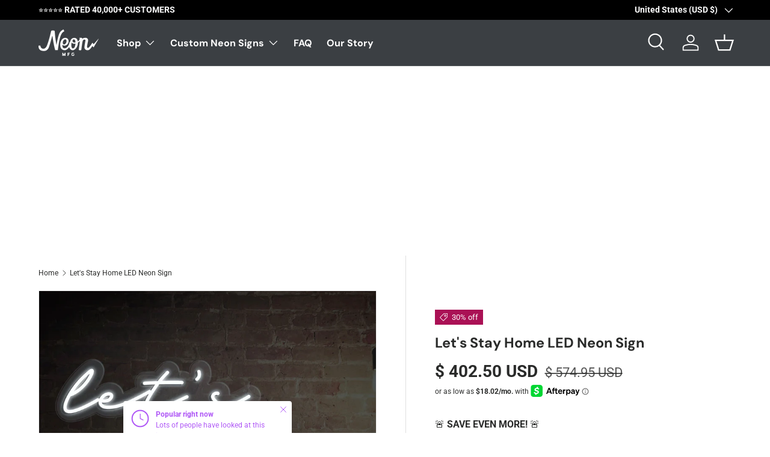

--- FILE ---
content_type: text/html; charset=utf-8
request_url: https://neonmfg.com/products/lets-stay-home-led-neon-sign
body_size: 50349
content:
<!doctype html>
<html class="no-js" lang="en" dir="ltr">
<head><meta charset="utf-8">
<meta name="viewport" content="width=device-width,initial-scale=1">
<title>Let&#39;s Stay Home LED Neon Sign &ndash; Neon Mfg.</title><link rel="canonical" href="https://neonmfg.com/products/lets-stay-home-led-neon-sign"><link rel="icon" href="//neonmfg.com/cdn/shop/files/favicon2.png?crop=center&height=48&v=1729669984&width=48" type="image/png">
  <link rel="apple-touch-icon" href="//neonmfg.com/cdn/shop/files/favicon2.png?crop=center&height=180&v=1729669984&width=180"><meta name="facebook-domain-verification" content="4r2wnfnmbgwgpks9fpgwhp4b9487ku" />
<meta name="google-site-verification" content="iw4UKHnw6x2wwo9BJ-pdkonCgXJ2qSsQXTEUUbUVTW8" />
<meta name="google-site-verification" content="oE3tsUICtYLFNeZL3Z9iyNRwVf-y_nHTiRSuvjsWcNg" />
<meta name="google-site-verification" content="xfsypebI80tjvXk0FvhqRT-jxS54w3h1dMIun2nInlA" />
<meta name="google-site-verification" content="aPPoOyhJdkzobqPFvDNqffcS6Nxw9h_Oj3HdB5QHtYo" /><meta name="description" content="Free shipping, world wide! High quality clear contour cut backing. Each unit comes with a 1-year warranty on electrical components. LED signs are designed for indoor use only. Dimensions: 79&quot; wide by 12.5&quot; tall (When arranged as a single line of text). Comes in three pieces so you can arrange as you want. Clear, 6 foot"><link rel="preconnect" href="//cdn.shopify.com" />
<link rel="dns-prefetch" href="//cdn.shopify.com" /><meta property="og:site_name" content="Neon Mfg.">
<meta property="og:url" content="https://neonmfg.com/products/lets-stay-home-led-neon-sign">
<meta property="og:title" content="Let&#39;s Stay Home LED Neon Sign">
<meta property="og:type" content="product">
<meta property="og:description" content="Free shipping, world wide! High quality clear contour cut backing. Each unit comes with a 1-year warranty on electrical components. LED signs are designed for indoor use only. Dimensions: 79&quot; wide by 12.5&quot; tall (When arranged as a single line of text). Comes in three pieces so you can arrange as you want. Clear, 6 foot"><meta property="og:image" content="http://neonmfg.com/cdn/shop/products/lsh.jpg?crop=center&height=1200&v=1671065511&width=1200">
  <meta property="og:image:secure_url" content="https://neonmfg.com/cdn/shop/products/lsh.jpg?crop=center&height=1200&v=1671065511&width=1200">
  <meta property="og:image:width" content="3000">
  <meta property="og:image:height" content="3000"><meta property="og:price:amount" content="402.50">
  <meta property="og:price:currency" content="USD"><meta name="twitter:card" content="summary_large_image">
<meta name="twitter:title" content="Let&#39;s Stay Home LED Neon Sign">
<meta name="twitter:description" content="Free shipping, world wide! High quality clear contour cut backing. Each unit comes with a 1-year warranty on electrical components. LED signs are designed for indoor use only. Dimensions: 79&quot; wide by 12.5&quot; tall (When arranged as a single line of text). Comes in three pieces so you can arrange as you want. Clear, 6 foot">
<link rel="preload" href="//neonmfg.com/cdn/shop/t/65/assets/main.css?v=143248170358571106691764709507" as="style"><style data-shopify>
@font-face {font-family: Roboto;font-weight: 400;font-style: normal;font-display: swap;src: url("//neonmfg.com/cdn/fonts/roboto/roboto_n4.2019d890f07b1852f56ce63ba45b2db45d852cba.woff2") format("woff2"), url("//neonmfg.com/cdn/fonts/roboto/roboto_n4.238690e0007583582327135619c5f7971652fa9d.woff") format("woff");}@font-face {font-family: Roboto;font-weight: 700;font-style: normal;font-display: swap;src: url("//neonmfg.com/cdn/fonts/roboto/roboto_n7.f38007a10afbbde8976c4056bfe890710d51dec2.woff2") format("woff2"), url("//neonmfg.com/cdn/fonts/roboto/roboto_n7.94bfdd3e80c7be00e128703d245c207769d763f9.woff") format("woff");}@font-face {font-family: Roboto;font-weight: 400;font-style: italic;font-display: swap;src: url("//neonmfg.com/cdn/fonts/roboto/roboto_i4.57ce898ccda22ee84f49e6b57ae302250655e2d4.woff2") format("woff2"), url("//neonmfg.com/cdn/fonts/roboto/roboto_i4.b21f3bd061cbcb83b824ae8c7671a82587b264bf.woff") format("woff");}@font-face {font-family: Roboto;font-weight: 700;font-style: italic;font-display: swap;src: url("//neonmfg.com/cdn/fonts/roboto/roboto_i7.7ccaf9410746f2c53340607c42c43f90a9005937.woff2") format("woff2"), url("//neonmfg.com/cdn/fonts/roboto/roboto_i7.49ec21cdd7148292bffea74c62c0df6e93551516.woff") format("woff");}@font-face {font-family: "DM Sans";font-weight: 700;font-style: normal;font-display: swap;src: url("//neonmfg.com/cdn/fonts/dm_sans/dmsans_n7.97e21d81502002291ea1de8aefb79170c6946ce5.woff2") format("woff2"), url("//neonmfg.com/cdn/fonts/dm_sans/dmsans_n7.af5c214f5116410ca1d53a2090665620e78e2e1b.woff") format("woff");}@font-face {font-family: "DM Sans";font-weight: 700;font-style: normal;font-display: swap;src: url("//neonmfg.com/cdn/fonts/dm_sans/dmsans_n7.97e21d81502002291ea1de8aefb79170c6946ce5.woff2") format("woff2"), url("//neonmfg.com/cdn/fonts/dm_sans/dmsans_n7.af5c214f5116410ca1d53a2090665620e78e2e1b.woff") format("woff");}:root {--bg-color: 255 255 255 / 1.0;--bg-color-og: 255 255 255 / 1.0;--heading-color: 42 43 42;--text-color: 42 43 42;--text-color-og: 42 43 42;--scrollbar-color: 42 43 42;--link-color: 42 43 42;--link-color-og: 42 43 42;--star-color: 255 159 28;--swatch-border-color-default: 212 213 212;--swatch-border-color-active: 149 149 149;--swatch-card-size: 24px;--swatch-variant-picker-size: 64px;--color-scheme-1-bg: 244 244 244 / 1.0;--color-scheme-1-grad: linear-gradient(180deg, rgba(244, 244, 244, 1), rgba(244, 244, 244, 1) 100%);--color-scheme-1-heading: 42 43 42;--color-scheme-1-text: 42 43 42;--color-scheme-1-btn-bg: 175 87 246;--color-scheme-1-btn-text: 255 255 255;--color-scheme-1-btn-bg-hover: 194 126 248;--color-scheme-2-bg: 42 43 42 / 1.0;--color-scheme-2-grad: linear-gradient(225deg, rgba(51, 59, 67, 0.88) 8%, rgba(41, 47, 54, 1) 56%, rgba(20, 20, 20, 1) 92%);--color-scheme-2-heading: 175 87 246;--color-scheme-2-text: 255 255 255;--color-scheme-2-btn-bg: 175 87 246;--color-scheme-2-btn-text: 255 255 255;--color-scheme-2-btn-bg-hover: 194 126 248;--color-scheme-3-bg: 255 255 255 / 1.0;--color-scheme-3-grad: linear-gradient(85deg, rgba(144, 124, 204, 1), rgba(229, 53, 174, 1) 54%, rgba(32, 204, 236, 1) 100%);--color-scheme-3-heading: 0 0 0;--color-scheme-3-text: 0 0 0;--color-scheme-3-btn-bg: 42 43 42;--color-scheme-3-btn-text: 255 255 255;--color-scheme-3-btn-bg-hover: 82 83 82;--drawer-bg-color: 255 255 255 / 1.0;--drawer-text-color: 42 43 42;--panel-bg-color: 244 244 244 / 1.0;--panel-heading-color: 42 43 42;--panel-text-color: 42 43 42;--in-stock-text-color: 44 126 63;--low-stock-text-color: 210 134 26;--very-low-stock-text-color: 180 12 28;--no-stock-text-color: 119 119 119;--no-stock-backordered-text-color: 119 119 119;--error-bg-color: 252 237 238;--error-text-color: 180 12 28;--success-bg-color: 232 246 234;--success-text-color: 44 126 63;--info-bg-color: 228 237 250;--info-text-color: 26 102 210;--heading-font-family: "DM Sans", sans-serif;--heading-font-style: normal;--heading-font-weight: 700;--heading-scale-start: 4;--navigation-font-family: "DM Sans", sans-serif;--navigation-font-style: normal;--navigation-font-weight: 700;--heading-text-transform: none;--subheading-text-transform: none;--body-font-family: Roboto, sans-serif;--body-font-style: normal;--body-font-weight: 400;--body-font-size: 16;--section-gap: 48;--heading-gap: calc(8 * var(--space-unit));--grid-column-gap: 20px;--btn-bg-color: 175 87 246;--btn-bg-hover-color: 194 126 248;--btn-text-color: 255 255 255;--btn-bg-color-og: 175 87 246;--btn-text-color-og: 255 255 255;--btn-alt-bg-color: 255 255 255;--btn-alt-bg-alpha: 1.0;--btn-alt-text-color: 42 43 42;--btn-border-width: 2px;--btn-padding-y: 12px;--btn-border-radius: 28px;--btn-lg-border-radius: 50%;--btn-icon-border-radius: 50%;--input-with-btn-inner-radius: var(--btn-border-radius);--input-bg-color: 255 255 255 / 1.0;--input-text-color: 42 43 42;--input-border-width: 2px;--input-border-radius: 26px;--textarea-border-radius: 12px;--input-border-radius: 28px;--input-lg-border-radius: 34px;--input-bg-color-diff-3: #f7f7f7;--input-bg-color-diff-6: #f0f0f0;--modal-border-radius: 16px;--modal-overlay-color: 0 0 0;--modal-overlay-opacity: 0.4;--drawer-border-radius: 16px;--overlay-border-radius: 0px;--custom-label-bg-color: 13 44 84;--custom-label-text-color: 255 255 255;--sale-label-bg-color: 170 17 85;--sale-label-text-color: 255 255 255;--sold-out-label-bg-color: 42 43 42;--sold-out-label-text-color: 255 255 255;--new-label-bg-color: 127 184 0;--new-label-text-color: 255 255 255;--preorder-label-bg-color: 0 166 237;--preorder-label-text-color: 255 255 255;--collection-label-color: 0 126 18;--page-width: 1260px;--gutter-sm: 20px;--gutter-md: 32px;--gutter-lg: 64px;--payment-terms-bg-color: #ffffff;--coll-card-bg-color: #F9F9F9;--coll-card-border-color: #f2f2f2;--card-highlight-bg-color: #F9F9F9;--card-highlight-text-color: 85 85 85;--card-highlight-border-color: #E1E1E1;--aos-animate-duration: 0.6s;--aos-min-width: 0;--reading-width: 48em;}@media (max-width: 769px) {:root {--reading-width: 36em;}}</style><link rel="stylesheet" href="//neonmfg.com/cdn/shop/t/65/assets/main.css?v=143248170358571106691764709507">
  <link rel="stylesheet" href="//neonmfg.com/cdn/shop/t/65/assets/custom.css?v=163121826020108101732203556">

  <script src="//neonmfg.com/cdn/shop/t/65/assets/main.js?v=65608677174878073351760378849" defer="defer"></script><link rel="preload" href="//neonmfg.com/cdn/fonts/roboto/roboto_n4.2019d890f07b1852f56ce63ba45b2db45d852cba.woff2" as="font" type="font/woff2" crossorigin fetchpriority="high"><link rel="preload" href="//neonmfg.com/cdn/fonts/dm_sans/dmsans_n7.97e21d81502002291ea1de8aefb79170c6946ce5.woff2" as="font" type="font/woff2" crossorigin fetchpriority="high"><link rel="stylesheet" href="//neonmfg.com/cdn/shop/t/65/assets/swatches.css?v=42638590118137579951730924635" media="print" onload="this.media='all'">
    <noscript><link rel="stylesheet" href="//neonmfg.com/cdn/shop/t/65/assets/swatches.css?v=42638590118137579951730924635"></noscript><script>window.performance && window.performance.mark && window.performance.mark('shopify.content_for_header.start');</script><meta name="facebook-domain-verification" content="s91v1dtk7umvkakfrdrs5cubb2equu">
<meta name="facebook-domain-verification" content="4r2wnfnmbgwgpks9fpgwhp4b9487ku">
<meta id="shopify-digital-wallet" name="shopify-digital-wallet" content="/2384691252/digital_wallets/dialog">
<meta name="shopify-checkout-api-token" content="f53fd0e5e79c8d35b1aba5f1686399cb">
<meta id="in-context-paypal-metadata" data-shop-id="2384691252" data-venmo-supported="false" data-environment="production" data-locale="en_US" data-paypal-v4="true" data-currency="USD">
<link rel="alternate" type="application/json+oembed" href="https://neonmfg.com/products/lets-stay-home-led-neon-sign.oembed">
<script async="async" src="/checkouts/internal/preloads.js?locale=en-US"></script>
<link rel="preconnect" href="https://shop.app" crossorigin="anonymous">
<script async="async" src="https://shop.app/checkouts/internal/preloads.js?locale=en-US&shop_id=2384691252" crossorigin="anonymous"></script>
<script id="apple-pay-shop-capabilities" type="application/json">{"shopId":2384691252,"countryCode":"CA","currencyCode":"USD","merchantCapabilities":["supports3DS"],"merchantId":"gid:\/\/shopify\/Shop\/2384691252","merchantName":"Neon Mfg.","requiredBillingContactFields":["postalAddress","email","phone"],"requiredShippingContactFields":["postalAddress","email","phone"],"shippingType":"shipping","supportedNetworks":["visa","masterCard","amex","discover","jcb"],"total":{"type":"pending","label":"Neon Mfg.","amount":"1.00"},"shopifyPaymentsEnabled":true,"supportsSubscriptions":true}</script>
<script id="shopify-features" type="application/json">{"accessToken":"f53fd0e5e79c8d35b1aba5f1686399cb","betas":["rich-media-storefront-analytics"],"domain":"neonmfg.com","predictiveSearch":true,"shopId":2384691252,"locale":"en"}</script>
<script>var Shopify = Shopify || {};
Shopify.shop = "neon-mfg-usa.myshopify.com";
Shopify.locale = "en";
Shopify.currency = {"active":"USD","rate":"1.0"};
Shopify.country = "US";
Shopify.theme = {"name":"Enterprise Optimized by Ilde","id":172431933757,"schema_name":"Enterprise","schema_version":"1.6.1","theme_store_id":1657,"role":"main"};
Shopify.theme.handle = "null";
Shopify.theme.style = {"id":null,"handle":null};
Shopify.cdnHost = "neonmfg.com/cdn";
Shopify.routes = Shopify.routes || {};
Shopify.routes.root = "/";</script>
<script type="module">!function(o){(o.Shopify=o.Shopify||{}).modules=!0}(window);</script>
<script>!function(o){function n(){var o=[];function n(){o.push(Array.prototype.slice.apply(arguments))}return n.q=o,n}var t=o.Shopify=o.Shopify||{};t.loadFeatures=n(),t.autoloadFeatures=n()}(window);</script>
<script>
  window.ShopifyPay = window.ShopifyPay || {};
  window.ShopifyPay.apiHost = "shop.app\/pay";
  window.ShopifyPay.redirectState = null;
</script>
<script id="shop-js-analytics" type="application/json">{"pageType":"product"}</script>
<script defer="defer" async type="module" src="//neonmfg.com/cdn/shopifycloud/shop-js/modules/v2/client.init-shop-cart-sync_C5BV16lS.en.esm.js"></script>
<script defer="defer" async type="module" src="//neonmfg.com/cdn/shopifycloud/shop-js/modules/v2/chunk.common_CygWptCX.esm.js"></script>
<script type="module">
  await import("//neonmfg.com/cdn/shopifycloud/shop-js/modules/v2/client.init-shop-cart-sync_C5BV16lS.en.esm.js");
await import("//neonmfg.com/cdn/shopifycloud/shop-js/modules/v2/chunk.common_CygWptCX.esm.js");

  window.Shopify.SignInWithShop?.initShopCartSync?.({"fedCMEnabled":true,"windoidEnabled":true});

</script>
<script>
  window.Shopify = window.Shopify || {};
  if (!window.Shopify.featureAssets) window.Shopify.featureAssets = {};
  window.Shopify.featureAssets['shop-js'] = {"shop-cart-sync":["modules/v2/client.shop-cart-sync_ZFArdW7E.en.esm.js","modules/v2/chunk.common_CygWptCX.esm.js"],"init-fed-cm":["modules/v2/client.init-fed-cm_CmiC4vf6.en.esm.js","modules/v2/chunk.common_CygWptCX.esm.js"],"shop-button":["modules/v2/client.shop-button_tlx5R9nI.en.esm.js","modules/v2/chunk.common_CygWptCX.esm.js"],"shop-cash-offers":["modules/v2/client.shop-cash-offers_DOA2yAJr.en.esm.js","modules/v2/chunk.common_CygWptCX.esm.js","modules/v2/chunk.modal_D71HUcav.esm.js"],"init-windoid":["modules/v2/client.init-windoid_sURxWdc1.en.esm.js","modules/v2/chunk.common_CygWptCX.esm.js"],"shop-toast-manager":["modules/v2/client.shop-toast-manager_ClPi3nE9.en.esm.js","modules/v2/chunk.common_CygWptCX.esm.js"],"init-shop-email-lookup-coordinator":["modules/v2/client.init-shop-email-lookup-coordinator_B8hsDcYM.en.esm.js","modules/v2/chunk.common_CygWptCX.esm.js"],"init-shop-cart-sync":["modules/v2/client.init-shop-cart-sync_C5BV16lS.en.esm.js","modules/v2/chunk.common_CygWptCX.esm.js"],"avatar":["modules/v2/client.avatar_BTnouDA3.en.esm.js"],"pay-button":["modules/v2/client.pay-button_FdsNuTd3.en.esm.js","modules/v2/chunk.common_CygWptCX.esm.js"],"init-customer-accounts":["modules/v2/client.init-customer-accounts_DxDtT_ad.en.esm.js","modules/v2/client.shop-login-button_C5VAVYt1.en.esm.js","modules/v2/chunk.common_CygWptCX.esm.js","modules/v2/chunk.modal_D71HUcav.esm.js"],"init-shop-for-new-customer-accounts":["modules/v2/client.init-shop-for-new-customer-accounts_ChsxoAhi.en.esm.js","modules/v2/client.shop-login-button_C5VAVYt1.en.esm.js","modules/v2/chunk.common_CygWptCX.esm.js","modules/v2/chunk.modal_D71HUcav.esm.js"],"shop-login-button":["modules/v2/client.shop-login-button_C5VAVYt1.en.esm.js","modules/v2/chunk.common_CygWptCX.esm.js","modules/v2/chunk.modal_D71HUcav.esm.js"],"init-customer-accounts-sign-up":["modules/v2/client.init-customer-accounts-sign-up_CPSyQ0Tj.en.esm.js","modules/v2/client.shop-login-button_C5VAVYt1.en.esm.js","modules/v2/chunk.common_CygWptCX.esm.js","modules/v2/chunk.modal_D71HUcav.esm.js"],"shop-follow-button":["modules/v2/client.shop-follow-button_Cva4Ekp9.en.esm.js","modules/v2/chunk.common_CygWptCX.esm.js","modules/v2/chunk.modal_D71HUcav.esm.js"],"checkout-modal":["modules/v2/client.checkout-modal_BPM8l0SH.en.esm.js","modules/v2/chunk.common_CygWptCX.esm.js","modules/v2/chunk.modal_D71HUcav.esm.js"],"lead-capture":["modules/v2/client.lead-capture_Bi8yE_yS.en.esm.js","modules/v2/chunk.common_CygWptCX.esm.js","modules/v2/chunk.modal_D71HUcav.esm.js"],"shop-login":["modules/v2/client.shop-login_D6lNrXab.en.esm.js","modules/v2/chunk.common_CygWptCX.esm.js","modules/v2/chunk.modal_D71HUcav.esm.js"],"payment-terms":["modules/v2/client.payment-terms_CZxnsJam.en.esm.js","modules/v2/chunk.common_CygWptCX.esm.js","modules/v2/chunk.modal_D71HUcav.esm.js"]};
</script>
<script>(function() {
  var isLoaded = false;
  function asyncLoad() {
    if (isLoaded) return;
    isLoaded = true;
    var urls = ["https:\/\/static.klaviyo.com\/onsite\/js\/klaviyo.js?company_id=UR4Kmu\u0026shop=neon-mfg-usa.myshopify.com","https:\/\/static.klaviyo.com\/onsite\/js\/klaviyo.js?company_id=UR4Kmu\u0026shop=neon-mfg-usa.myshopify.com"];
    for (var i = 0; i < urls.length; i++) {
      var s = document.createElement('script');
      s.type = 'text/javascript';
      s.async = true;
      s.src = urls[i];
      var x = document.getElementsByTagName('script')[0];
      x.parentNode.insertBefore(s, x);
    }
  };
  if(window.attachEvent) {
    window.attachEvent('onload', asyncLoad);
  } else {
    window.addEventListener('load', asyncLoad, false);
  }
})();</script>
<script id="__st">var __st={"a":2384691252,"offset":-28800,"reqid":"6e44a803-69ca-4867-9bf6-885ded0bf7c0-1768680475","pageurl":"neonmfg.com\/products\/lets-stay-home-led-neon-sign","u":"c76a4f9908fc","p":"product","rtyp":"product","rid":4585876127825};</script>
<script>window.ShopifyPaypalV4VisibilityTracking = true;</script>
<script id="captcha-bootstrap">!function(){'use strict';const t='contact',e='account',n='new_comment',o=[[t,t],['blogs',n],['comments',n],[t,'customer']],c=[[e,'customer_login'],[e,'guest_login'],[e,'recover_customer_password'],[e,'create_customer']],r=t=>t.map((([t,e])=>`form[action*='/${t}']:not([data-nocaptcha='true']) input[name='form_type'][value='${e}']`)).join(','),a=t=>()=>t?[...document.querySelectorAll(t)].map((t=>t.form)):[];function s(){const t=[...o],e=r(t);return a(e)}const i='password',u='form_key',d=['recaptcha-v3-token','g-recaptcha-response','h-captcha-response',i],f=()=>{try{return window.sessionStorage}catch{return}},m='__shopify_v',_=t=>t.elements[u];function p(t,e,n=!1){try{const o=window.sessionStorage,c=JSON.parse(o.getItem(e)),{data:r}=function(t){const{data:e,action:n}=t;return t[m]||n?{data:e,action:n}:{data:t,action:n}}(c);for(const[e,n]of Object.entries(r))t.elements[e]&&(t.elements[e].value=n);n&&o.removeItem(e)}catch(o){console.error('form repopulation failed',{error:o})}}const l='form_type',E='cptcha';function T(t){t.dataset[E]=!0}const w=window,h=w.document,L='Shopify',v='ce_forms',y='captcha';let A=!1;((t,e)=>{const n=(g='f06e6c50-85a8-45c8-87d0-21a2b65856fe',I='https://cdn.shopify.com/shopifycloud/storefront-forms-hcaptcha/ce_storefront_forms_captcha_hcaptcha.v1.5.2.iife.js',D={infoText:'Protected by hCaptcha',privacyText:'Privacy',termsText:'Terms'},(t,e,n)=>{const o=w[L][v],c=o.bindForm;if(c)return c(t,g,e,D).then(n);var r;o.q.push([[t,g,e,D],n]),r=I,A||(h.body.append(Object.assign(h.createElement('script'),{id:'captcha-provider',async:!0,src:r})),A=!0)});var g,I,D;w[L]=w[L]||{},w[L][v]=w[L][v]||{},w[L][v].q=[],w[L][y]=w[L][y]||{},w[L][y].protect=function(t,e){n(t,void 0,e),T(t)},Object.freeze(w[L][y]),function(t,e,n,w,h,L){const[v,y,A,g]=function(t,e,n){const i=e?o:[],u=t?c:[],d=[...i,...u],f=r(d),m=r(i),_=r(d.filter((([t,e])=>n.includes(e))));return[a(f),a(m),a(_),s()]}(w,h,L),I=t=>{const e=t.target;return e instanceof HTMLFormElement?e:e&&e.form},D=t=>v().includes(t);t.addEventListener('submit',(t=>{const e=I(t);if(!e)return;const n=D(e)&&!e.dataset.hcaptchaBound&&!e.dataset.recaptchaBound,o=_(e),c=g().includes(e)&&(!o||!o.value);(n||c)&&t.preventDefault(),c&&!n&&(function(t){try{if(!f())return;!function(t){const e=f();if(!e)return;const n=_(t);if(!n)return;const o=n.value;o&&e.removeItem(o)}(t);const e=Array.from(Array(32),(()=>Math.random().toString(36)[2])).join('');!function(t,e){_(t)||t.append(Object.assign(document.createElement('input'),{type:'hidden',name:u})),t.elements[u].value=e}(t,e),function(t,e){const n=f();if(!n)return;const o=[...t.querySelectorAll(`input[type='${i}']`)].map((({name:t})=>t)),c=[...d,...o],r={};for(const[a,s]of new FormData(t).entries())c.includes(a)||(r[a]=s);n.setItem(e,JSON.stringify({[m]:1,action:t.action,data:r}))}(t,e)}catch(e){console.error('failed to persist form',e)}}(e),e.submit())}));const S=(t,e)=>{t&&!t.dataset[E]&&(n(t,e.some((e=>e===t))),T(t))};for(const o of['focusin','change'])t.addEventListener(o,(t=>{const e=I(t);D(e)&&S(e,y())}));const B=e.get('form_key'),M=e.get(l),P=B&&M;t.addEventListener('DOMContentLoaded',(()=>{const t=y();if(P)for(const e of t)e.elements[l].value===M&&p(e,B);[...new Set([...A(),...v().filter((t=>'true'===t.dataset.shopifyCaptcha))])].forEach((e=>S(e,t)))}))}(h,new URLSearchParams(w.location.search),n,t,e,['guest_login'])})(!0,!0)}();</script>
<script integrity="sha256-4kQ18oKyAcykRKYeNunJcIwy7WH5gtpwJnB7kiuLZ1E=" data-source-attribution="shopify.loadfeatures" defer="defer" src="//neonmfg.com/cdn/shopifycloud/storefront/assets/storefront/load_feature-a0a9edcb.js" crossorigin="anonymous"></script>
<script crossorigin="anonymous" defer="defer" src="//neonmfg.com/cdn/shopifycloud/storefront/assets/shopify_pay/storefront-65b4c6d7.js?v=20250812"></script>
<script data-source-attribution="shopify.dynamic_checkout.dynamic.init">var Shopify=Shopify||{};Shopify.PaymentButton=Shopify.PaymentButton||{isStorefrontPortableWallets:!0,init:function(){window.Shopify.PaymentButton.init=function(){};var t=document.createElement("script");t.src="https://neonmfg.com/cdn/shopifycloud/portable-wallets/latest/portable-wallets.en.js",t.type="module",document.head.appendChild(t)}};
</script>
<script data-source-attribution="shopify.dynamic_checkout.buyer_consent">
  function portableWalletsHideBuyerConsent(e){var t=document.getElementById("shopify-buyer-consent"),n=document.getElementById("shopify-subscription-policy-button");t&&n&&(t.classList.add("hidden"),t.setAttribute("aria-hidden","true"),n.removeEventListener("click",e))}function portableWalletsShowBuyerConsent(e){var t=document.getElementById("shopify-buyer-consent"),n=document.getElementById("shopify-subscription-policy-button");t&&n&&(t.classList.remove("hidden"),t.removeAttribute("aria-hidden"),n.addEventListener("click",e))}window.Shopify?.PaymentButton&&(window.Shopify.PaymentButton.hideBuyerConsent=portableWalletsHideBuyerConsent,window.Shopify.PaymentButton.showBuyerConsent=portableWalletsShowBuyerConsent);
</script>
<script data-source-attribution="shopify.dynamic_checkout.cart.bootstrap">document.addEventListener("DOMContentLoaded",(function(){function t(){return document.querySelector("shopify-accelerated-checkout-cart, shopify-accelerated-checkout")}if(t())Shopify.PaymentButton.init();else{new MutationObserver((function(e,n){t()&&(Shopify.PaymentButton.init(),n.disconnect())})).observe(document.body,{childList:!0,subtree:!0})}}));
</script>
<script id='scb4127' type='text/javascript' async='' src='https://neonmfg.com/cdn/shopifycloud/privacy-banner/storefront-banner.js'></script><link id="shopify-accelerated-checkout-styles" rel="stylesheet" media="screen" href="https://neonmfg.com/cdn/shopifycloud/portable-wallets/latest/accelerated-checkout-backwards-compat.css" crossorigin="anonymous">
<style id="shopify-accelerated-checkout-cart">
        #shopify-buyer-consent {
  margin-top: 1em;
  display: inline-block;
  width: 100%;
}

#shopify-buyer-consent.hidden {
  display: none;
}

#shopify-subscription-policy-button {
  background: none;
  border: none;
  padding: 0;
  text-decoration: underline;
  font-size: inherit;
  cursor: pointer;
}

#shopify-subscription-policy-button::before {
  box-shadow: none;
}

      </style>
<script id="sections-script" data-sections="header,footer" defer="defer" src="//neonmfg.com/cdn/shop/t/65/compiled_assets/scripts.js?27547"></script>
<script>window.performance && window.performance.mark && window.performance.mark('shopify.content_for_header.end');</script>

    <script src="//neonmfg.com/cdn/shop/t/65/assets/animate-on-scroll.js?v=15249566486942820451728919599" defer="defer"></script>
    <link rel="stylesheet" href="//neonmfg.com/cdn/shop/t/65/assets/animate-on-scroll.css?v=116194678796051782541728919599">
  

  <script>document.documentElement.className = document.documentElement.className.replace('no-js', 'js');</script><!-- CC Custom Head Start --><!-- CC Custom Head End --><script>
    (function(h,o,t,j,a,r){
        h.hj=h.hj||function(){(h.hj.q=h.hj.q||[]).push(arguments)};
        h._hjSettings={hjid:5329756,hjsv:6};
        a=o.getElementsByTagName('head')[0];
        r=o.createElement('script');r.async=1;
        r.src=t+h._hjSettings.hjid+j+h._hjSettings.hjsv;
        a.appendChild(r);
    })(window,document,'https://static.hotjar.com/c/hotjar-','.js?sv=');
</script>

  <script type="text/javascript">     
    (function () {
        window.usermaven = window.usermaven || (function () { (window.usermavenQ = window.usermavenQ || []).push(arguments); })
        var t = document.createElement('script'),
            s = document.getElementsByTagName('script')[0];
        t.defer = true;
        t.id = 'um-tracker';
        t.setAttribute('data-tracking-host', "https://events.usermaven.com")
        t.setAttribute('data-key', 'UMU5oySLdO');
        t.setAttribute('data-autocapture', 'true');  
        t.src = 'https://t.usermaven.com/lib.js';
        s.parentNode.insertBefore(t, s);
    })();
  </script>
  <style>
#tidio-chat-iframe { bottom: 50px !important; }
@media only screen and (max-width: 980px) {
 #tidio-chat-iframe { bottom: 50px !important;}
}
</style>
  
<!-- BEGIN app block: shopify://apps/judge-me-reviews/blocks/judgeme_core/61ccd3b1-a9f2-4160-9fe9-4fec8413e5d8 --><!-- Start of Judge.me Core -->






<link rel="dns-prefetch" href="https://cdnwidget.judge.me">
<link rel="dns-prefetch" href="https://cdn.judge.me">
<link rel="dns-prefetch" href="https://cdn1.judge.me">
<link rel="dns-prefetch" href="https://api.judge.me">

<script data-cfasync='false' class='jdgm-settings-script'>window.jdgmSettings={"pagination":5,"disable_web_reviews":false,"badge_no_review_text":"No reviews","badge_n_reviews_text":"{{ n }} review/reviews","badge_star_color":"#AF57F6","hide_badge_preview_if_no_reviews":true,"badge_hide_text":false,"enforce_center_preview_badge":false,"widget_title":"Customer Reviews","widget_open_form_text":"Write a review","widget_close_form_text":"Cancel review","widget_refresh_page_text":"Refresh page","widget_summary_text":"Based on {{ number_of_reviews }} review/reviews","widget_no_review_text":"Be the first to write a review","widget_name_field_text":"Display name","widget_verified_name_field_text":"Verified Name (public)","widget_name_placeholder_text":"Display name","widget_required_field_error_text":"This field is required.","widget_email_field_text":"Email address","widget_verified_email_field_text":"Verified Email (private, can not be edited)","widget_email_placeholder_text":"Your email address","widget_email_field_error_text":"Please enter a valid email address.","widget_rating_field_text":"Rating","widget_review_title_field_text":"Review Title","widget_review_title_placeholder_text":"Give your review a title","widget_review_body_field_text":"Review content","widget_review_body_placeholder_text":"Start writing here...","widget_pictures_field_text":"Picture/Video (optional)","widget_submit_review_text":"Submit Review","widget_submit_verified_review_text":"Submit Verified Review","widget_submit_success_msg_with_auto_publish":"Thank you! Please refresh the page in a few moments to see your review. You can remove or edit your review by logging into \u003ca href='https://judge.me/login' target='_blank' rel='nofollow noopener'\u003eJudge.me\u003c/a\u003e","widget_submit_success_msg_no_auto_publish":"Thank you! Your review will be published as soon as it is approved by the shop admin. You can remove or edit your review by logging into \u003ca href='https://judge.me/login' target='_blank' rel='nofollow noopener'\u003eJudge.me\u003c/a\u003e","widget_show_default_reviews_out_of_total_text":"Showing {{ n_reviews_shown }} out of {{ n_reviews }} reviews.","widget_show_all_link_text":"Show all","widget_show_less_link_text":"Show less","widget_author_said_text":"{{ reviewer_name }} said:","widget_days_text":"{{ n }} days ago","widget_weeks_text":"{{ n }} week/weeks ago","widget_months_text":"{{ n }} month/months ago","widget_years_text":"{{ n }} year/years ago","widget_yesterday_text":"Yesterday","widget_today_text":"Today","widget_replied_text":"\u003e\u003e {{ shop_name }} replied:","widget_read_more_text":"Read more","widget_reviewer_name_as_initial":"","widget_rating_filter_color":"#fbcd0a","widget_rating_filter_see_all_text":"See all reviews","widget_sorting_most_recent_text":"Most Recent","widget_sorting_highest_rating_text":"Highest Rating","widget_sorting_lowest_rating_text":"Lowest Rating","widget_sorting_with_pictures_text":"Only Pictures","widget_sorting_most_helpful_text":"Most Helpful","widget_open_question_form_text":"Ask a question","widget_reviews_subtab_text":"Reviews","widget_questions_subtab_text":"Questions","widget_question_label_text":"Question","widget_answer_label_text":"Answer","widget_question_placeholder_text":"Write your question here","widget_submit_question_text":"Submit Question","widget_question_submit_success_text":"Thank you for your question! We will notify you once it gets answered.","widget_star_color":"#AF57F6","verified_badge_text":"Verified","verified_badge_bg_color":"","verified_badge_text_color":"","verified_badge_placement":"left-of-reviewer-name","widget_review_max_height":"","widget_hide_border":false,"widget_social_share":false,"widget_thumb":false,"widget_review_location_show":false,"widget_location_format":"","all_reviews_include_out_of_store_products":true,"all_reviews_out_of_store_text":"(out of store)","all_reviews_pagination":100,"all_reviews_product_name_prefix_text":"about","enable_review_pictures":true,"enable_question_anwser":false,"widget_theme":"default","review_date_format":"mm/dd/yyyy","default_sort_method":"most-recent","widget_product_reviews_subtab_text":"Product Reviews","widget_shop_reviews_subtab_text":"Shop Reviews","widget_other_products_reviews_text":"Reviews for other products","widget_store_reviews_subtab_text":"Store reviews","widget_no_store_reviews_text":"This store hasn't received any reviews yet","widget_web_restriction_product_reviews_text":"This product hasn't received any reviews yet","widget_no_items_text":"No items found","widget_show_more_text":"Show more","widget_write_a_store_review_text":"Write a Store Review","widget_other_languages_heading":"Reviews in Other Languages","widget_translate_review_text":"Translate review to {{ language }}","widget_translating_review_text":"Translating...","widget_show_original_translation_text":"Show original ({{ language }})","widget_translate_review_failed_text":"Review couldn't be translated.","widget_translate_review_retry_text":"Retry","widget_translate_review_try_again_later_text":"Try again later","show_product_url_for_grouped_product":false,"widget_sorting_pictures_first_text":"Pictures First","show_pictures_on_all_rev_page_mobile":false,"show_pictures_on_all_rev_page_desktop":false,"floating_tab_hide_mobile_install_preference":false,"floating_tab_button_name":"★ Reviews","floating_tab_title":"Let customers speak for us","floating_tab_button_color":"","floating_tab_button_background_color":"","floating_tab_url":"","floating_tab_url_enabled":false,"floating_tab_tab_style":"text","all_reviews_text_badge_text":"Customers rate us {{ shop.metafields.judgeme.all_reviews_rating | round: 1 }}/5 based on {{ shop.metafields.judgeme.all_reviews_count }} reviews.","all_reviews_text_badge_text_branded_style":"{{ shop.metafields.judgeme.all_reviews_rating | round: 1 }} out of 5 stars based on {{ shop.metafields.judgeme.all_reviews_count }} reviews","is_all_reviews_text_badge_a_link":false,"show_stars_for_all_reviews_text_badge":false,"all_reviews_text_badge_url":"","all_reviews_text_style":"branded","all_reviews_text_color_style":"judgeme_brand_color","all_reviews_text_color":"#108474","all_reviews_text_show_jm_brand":true,"featured_carousel_show_header":true,"featured_carousel_title":"Neon Mfg. Verified Customer Reviews","testimonials_carousel_title":"Customers are saying","videos_carousel_title":"Real customer stories","cards_carousel_title":"Customers are saying","featured_carousel_count_text":"from {{ n }} reviews","featured_carousel_add_link_to_all_reviews_page":false,"featured_carousel_url":"","featured_carousel_show_images":true,"featured_carousel_autoslide_interval":5,"featured_carousel_arrows_on_the_sides":false,"featured_carousel_height":250,"featured_carousel_width":100,"featured_carousel_image_size":0,"featured_carousel_image_height":250,"featured_carousel_arrow_color":"#eeeeee","verified_count_badge_style":"branded","verified_count_badge_orientation":"horizontal","verified_count_badge_color_style":"judgeme_brand_color","verified_count_badge_color":"#108474","is_verified_count_badge_a_link":false,"verified_count_badge_url":"","verified_count_badge_show_jm_brand":true,"widget_rating_preset_default":5,"widget_first_sub_tab":"product-reviews","widget_show_histogram":true,"widget_histogram_use_custom_color":false,"widget_pagination_use_custom_color":false,"widget_star_use_custom_color":false,"widget_verified_badge_use_custom_color":false,"widget_write_review_use_custom_color":false,"picture_reminder_submit_button":"Upload Pictures","enable_review_videos":false,"mute_video_by_default":false,"widget_sorting_videos_first_text":"Videos First","widget_review_pending_text":"Pending","featured_carousel_items_for_large_screen":3,"social_share_options_order":"Facebook,Twitter","remove_microdata_snippet":true,"disable_json_ld":false,"enable_json_ld_products":false,"preview_badge_show_question_text":false,"preview_badge_no_question_text":"No questions","preview_badge_n_question_text":"{{ number_of_questions }} question/questions","qa_badge_show_icon":false,"qa_badge_position":"same-row","remove_judgeme_branding":false,"widget_add_search_bar":false,"widget_search_bar_placeholder":"Search","widget_sorting_verified_only_text":"Verified only","featured_carousel_theme":"aligned","featured_carousel_show_rating":true,"featured_carousel_show_title":true,"featured_carousel_show_body":true,"featured_carousel_show_date":true,"featured_carousel_show_reviewer":true,"featured_carousel_show_product":false,"featured_carousel_header_background_color":"#FFFFFF","featured_carousel_header_text_color":"#2A2B2A","featured_carousel_name_product_separator":"reviewed","featured_carousel_full_star_background":"#108474","featured_carousel_empty_star_background":"#dadada","featured_carousel_vertical_theme_background":"#FFFFFF","featured_carousel_verified_badge_enable":true,"featured_carousel_verified_badge_color":"#AF57F6","featured_carousel_border_style":"round","featured_carousel_review_line_length_limit":3,"featured_carousel_more_reviews_button_text":"Read more reviews","featured_carousel_view_product_button_text":"View product","all_reviews_page_load_reviews_on":"scroll","all_reviews_page_load_more_text":"Load More Reviews","disable_fb_tab_reviews":false,"enable_ajax_cdn_cache":false,"widget_advanced_speed_features":5,"widget_public_name_text":"displayed publicly like","default_reviewer_name":"John Smith","default_reviewer_name_has_non_latin":true,"widget_reviewer_anonymous":"Anonymous","medals_widget_title":"Judge.me Review Medals","medals_widget_background_color":"#f9fafb","medals_widget_position":"footer_all_pages","medals_widget_border_color":"#f9fafb","medals_widget_verified_text_position":"left","medals_widget_use_monochromatic_version":false,"medals_widget_elements_color":"#108474","show_reviewer_avatar":true,"widget_invalid_yt_video_url_error_text":"Not a YouTube video URL","widget_max_length_field_error_text":"Please enter no more than {0} characters.","widget_show_country_flag":false,"widget_show_collected_via_shop_app":true,"widget_verified_by_shop_badge_style":"light","widget_verified_by_shop_text":"Verified by Shop","widget_show_photo_gallery":true,"widget_load_with_code_splitting":true,"widget_ugc_install_preference":false,"widget_ugc_title":"Made by us, Shared by you","widget_ugc_subtitle":"Tag us to see your picture featured in our page","widget_ugc_arrows_color":"#ffffff","widget_ugc_primary_button_text":"Buy Now","widget_ugc_primary_button_background_color":"#108474","widget_ugc_primary_button_text_color":"#ffffff","widget_ugc_primary_button_border_width":"0","widget_ugc_primary_button_border_style":"none","widget_ugc_primary_button_border_color":"#108474","widget_ugc_primary_button_border_radius":"25","widget_ugc_secondary_button_text":"Load More","widget_ugc_secondary_button_background_color":"#ffffff","widget_ugc_secondary_button_text_color":"#108474","widget_ugc_secondary_button_border_width":"2","widget_ugc_secondary_button_border_style":"solid","widget_ugc_secondary_button_border_color":"#108474","widget_ugc_secondary_button_border_radius":"25","widget_ugc_reviews_button_text":"View Reviews","widget_ugc_reviews_button_background_color":"#ffffff","widget_ugc_reviews_button_text_color":"#108474","widget_ugc_reviews_button_border_width":"2","widget_ugc_reviews_button_border_style":"solid","widget_ugc_reviews_button_border_color":"#108474","widget_ugc_reviews_button_border_radius":"25","widget_ugc_reviews_button_link_to":"judgeme-reviews-page","widget_ugc_show_post_date":true,"widget_ugc_max_width":"800","widget_rating_metafield_value_type":true,"widget_primary_color":"#2A2B2A","widget_enable_secondary_color":false,"widget_secondary_color":"#edf5f5","widget_summary_average_rating_text":"{{ average_rating }} out of 5","widget_media_grid_title":"Customer photos \u0026 videos","widget_media_grid_see_more_text":"See more","widget_round_style":false,"widget_show_product_medals":true,"widget_verified_by_judgeme_text":"Verified by Judge.me","widget_show_store_medals":true,"widget_verified_by_judgeme_text_in_store_medals":"Verified by Judge.me","widget_media_field_exceed_quantity_message":"Sorry, we can only accept {{ max_media }} for one review.","widget_media_field_exceed_limit_message":"{{ file_name }} is too large, please select a {{ media_type }} less than {{ size_limit }}MB.","widget_review_submitted_text":"Review Submitted!","widget_question_submitted_text":"Question Submitted!","widget_close_form_text_question":"Cancel","widget_write_your_answer_here_text":"Write your answer here","widget_enabled_branded_link":true,"widget_show_collected_by_judgeme":true,"widget_reviewer_name_color":"","widget_write_review_text_color":"","widget_write_review_bg_color":"","widget_collected_by_judgeme_text":"collected by Judge.me","widget_pagination_type":"standard","widget_load_more_text":"Load More","widget_load_more_color":"#108474","widget_full_review_text":"Full Review","widget_read_more_reviews_text":"Read More Reviews","widget_read_questions_text":"Read Questions","widget_questions_and_answers_text":"Questions \u0026 Answers","widget_verified_by_text":"Verified by","widget_verified_text":"Verified","widget_number_of_reviews_text":"{{ number_of_reviews }} reviews","widget_back_button_text":"Back","widget_next_button_text":"Next","widget_custom_forms_filter_button":"Filters","custom_forms_style":"horizontal","widget_show_review_information":false,"how_reviews_are_collected":"How reviews are collected?","widget_show_review_keywords":false,"widget_gdpr_statement":"How we use your data: We'll only contact you about the review you left, and only if necessary. By submitting your review, you agree to Judge.me's \u003ca href='https://judge.me/terms' target='_blank' rel='nofollow noopener'\u003eterms\u003c/a\u003e, \u003ca href='https://judge.me/privacy' target='_blank' rel='nofollow noopener'\u003eprivacy\u003c/a\u003e and \u003ca href='https://judge.me/content-policy' target='_blank' rel='nofollow noopener'\u003econtent\u003c/a\u003e policies.","widget_multilingual_sorting_enabled":false,"widget_translate_review_content_enabled":false,"widget_translate_review_content_method":"manual","popup_widget_review_selection":"automatically_with_pictures","popup_widget_round_border_style":true,"popup_widget_show_title":true,"popup_widget_show_body":true,"popup_widget_show_reviewer":false,"popup_widget_show_product":true,"popup_widget_show_pictures":true,"popup_widget_use_review_picture":true,"popup_widget_show_on_home_page":true,"popup_widget_show_on_product_page":true,"popup_widget_show_on_collection_page":true,"popup_widget_show_on_cart_page":true,"popup_widget_position":"bottom_left","popup_widget_first_review_delay":5,"popup_widget_duration":5,"popup_widget_interval":5,"popup_widget_review_count":5,"popup_widget_hide_on_mobile":true,"review_snippet_widget_round_border_style":true,"review_snippet_widget_card_color":"#FFFFFF","review_snippet_widget_slider_arrows_background_color":"#FFFFFF","review_snippet_widget_slider_arrows_color":"#000000","review_snippet_widget_star_color":"#108474","show_product_variant":false,"all_reviews_product_variant_label_text":"Variant: ","widget_show_verified_branding":true,"widget_ai_summary_title":"Customers say","widget_ai_summary_disclaimer":"AI-powered review summary based on recent customer reviews","widget_show_ai_summary":false,"widget_show_ai_summary_bg":false,"widget_show_review_title_input":true,"redirect_reviewers_invited_via_email":"review_widget","request_store_review_after_product_review":false,"request_review_other_products_in_order":false,"review_form_color_scheme":"default","review_form_corner_style":"square","review_form_star_color":{},"review_form_text_color":"#333333","review_form_background_color":"#ffffff","review_form_field_background_color":"#fafafa","review_form_button_color":{},"review_form_button_text_color":"#ffffff","review_form_modal_overlay_color":"#000000","review_content_screen_title_text":"How would you rate this product?","review_content_introduction_text":"We would love it if you would share a bit about your experience.","store_review_form_title_text":"How would you rate this store?","store_review_form_introduction_text":"We would love it if you would share a bit about your experience.","show_review_guidance_text":true,"one_star_review_guidance_text":"Poor","five_star_review_guidance_text":"Great","customer_information_screen_title_text":"About you","customer_information_introduction_text":"Please tell us more about you.","custom_questions_screen_title_text":"Your experience in more detail","custom_questions_introduction_text":"Here are a few questions to help us understand more about your experience.","review_submitted_screen_title_text":"Thanks for your review!","review_submitted_screen_thank_you_text":"We are processing it and it will appear on the store soon.","review_submitted_screen_email_verification_text":"Please confirm your email by clicking the link we just sent you. This helps us keep reviews authentic.","review_submitted_request_store_review_text":"Would you like to share your experience of shopping with us?","review_submitted_review_other_products_text":"Would you like to review these products?","store_review_screen_title_text":"Would you like to share your experience of shopping with us?","store_review_introduction_text":"We value your feedback and use it to improve. Please share any thoughts or suggestions you have.","reviewer_media_screen_title_picture_text":"Share a picture","reviewer_media_introduction_picture_text":"Upload a photo to support your review.","reviewer_media_screen_title_video_text":"Share a video","reviewer_media_introduction_video_text":"Upload a video to support your review.","reviewer_media_screen_title_picture_or_video_text":"Share a picture or video","reviewer_media_introduction_picture_or_video_text":"Upload a photo or video to support your review.","reviewer_media_youtube_url_text":"Paste your Youtube URL here","advanced_settings_next_step_button_text":"Next","advanced_settings_close_review_button_text":"Close","modal_write_review_flow":false,"write_review_flow_required_text":"Required","write_review_flow_privacy_message_text":"We respect your privacy.","write_review_flow_anonymous_text":"Post review as anonymous","write_review_flow_visibility_text":"This won't be visible to other customers.","write_review_flow_multiple_selection_help_text":"Select as many as you like","write_review_flow_single_selection_help_text":"Select one option","write_review_flow_required_field_error_text":"This field is required","write_review_flow_invalid_email_error_text":"Please enter a valid email address","write_review_flow_max_length_error_text":"Max. {{ max_length }} characters.","write_review_flow_media_upload_text":"\u003cb\u003eClick to upload\u003c/b\u003e or drag and drop","write_review_flow_gdpr_statement":"We'll only contact you about your review if necessary. By submitting your review, you agree to our \u003ca href='https://judge.me/terms' target='_blank' rel='nofollow noopener'\u003eterms and conditions\u003c/a\u003e and \u003ca href='https://judge.me/privacy' target='_blank' rel='nofollow noopener'\u003eprivacy policy\u003c/a\u003e.","rating_only_reviews_enabled":false,"show_negative_reviews_help_screen":false,"new_review_flow_help_screen_rating_threshold":3,"negative_review_resolution_screen_title_text":"Tell us more","negative_review_resolution_text":"Your experience matters to us. If there were issues with your purchase, we're here to help. Feel free to reach out to us, we'd love the opportunity to make things right.","negative_review_resolution_button_text":"Contact us","negative_review_resolution_proceed_with_review_text":"Leave a review","negative_review_resolution_subject":"Issue with purchase from {{ shop_name }}.{{ order_name }}","preview_badge_collection_page_install_status":false,"widget_review_custom_css":"","preview_badge_custom_css":"","preview_badge_stars_count":"5-stars","featured_carousel_custom_css":"","floating_tab_custom_css":"","all_reviews_widget_custom_css":"","medals_widget_custom_css":"","verified_badge_custom_css":"","all_reviews_text_custom_css":"","transparency_badges_collected_via_store_invite":false,"transparency_badges_from_another_provider":false,"transparency_badges_collected_from_store_visitor":false,"transparency_badges_collected_by_verified_review_provider":false,"transparency_badges_earned_reward":false,"transparency_badges_collected_via_store_invite_text":"Review collected via store invitation","transparency_badges_from_another_provider_text":"Review collected from another provider","transparency_badges_collected_from_store_visitor_text":"Review collected from a store visitor","transparency_badges_written_in_google_text":"Review written in Google","transparency_badges_written_in_etsy_text":"Review written in Etsy","transparency_badges_written_in_shop_app_text":"Review written in Shop App","transparency_badges_earned_reward_text":"Review earned a reward for future purchase","product_review_widget_per_page":10,"widget_store_review_label_text":"Review about the store","checkout_comment_extension_title_on_product_page":"Customer Comments","checkout_comment_extension_num_latest_comment_show":5,"checkout_comment_extension_format":"name_and_timestamp","checkout_comment_customer_name":"last_initial","checkout_comment_comment_notification":true,"preview_badge_collection_page_install_preference":false,"preview_badge_home_page_install_preference":false,"preview_badge_product_page_install_preference":false,"review_widget_install_preference":"","review_carousel_install_preference":false,"floating_reviews_tab_install_preference":"none","verified_reviews_count_badge_install_preference":false,"all_reviews_text_install_preference":false,"review_widget_best_location":false,"judgeme_medals_install_preference":false,"review_widget_revamp_enabled":false,"review_widget_qna_enabled":false,"review_widget_header_theme":"minimal","review_widget_widget_title_enabled":true,"review_widget_header_text_size":"medium","review_widget_header_text_weight":"regular","review_widget_average_rating_style":"compact","review_widget_bar_chart_enabled":true,"review_widget_bar_chart_type":"numbers","review_widget_bar_chart_style":"standard","review_widget_expanded_media_gallery_enabled":false,"review_widget_reviews_section_theme":"standard","review_widget_image_style":"thumbnails","review_widget_review_image_ratio":"square","review_widget_stars_size":"medium","review_widget_verified_badge":"standard_text","review_widget_review_title_text_size":"medium","review_widget_review_text_size":"medium","review_widget_review_text_length":"medium","review_widget_number_of_columns_desktop":3,"review_widget_carousel_transition_speed":5,"review_widget_custom_questions_answers_display":"always","review_widget_button_text_color":"#FFFFFF","review_widget_text_color":"#000000","review_widget_lighter_text_color":"#7B7B7B","review_widget_corner_styling":"soft","review_widget_review_word_singular":"review","review_widget_review_word_plural":"reviews","review_widget_voting_label":"Helpful?","review_widget_shop_reply_label":"Reply from {{ shop_name }}:","review_widget_filters_title":"Filters","qna_widget_question_word_singular":"Question","qna_widget_question_word_plural":"Questions","qna_widget_answer_reply_label":"Answer from {{ answerer_name }}:","qna_content_screen_title_text":"Ask a question about this product","qna_widget_question_required_field_error_text":"Please enter your question.","qna_widget_flow_gdpr_statement":"We'll only contact you about your question if necessary. By submitting your question, you agree to our \u003ca href='https://judge.me/terms' target='_blank' rel='nofollow noopener'\u003eterms and conditions\u003c/a\u003e and \u003ca href='https://judge.me/privacy' target='_blank' rel='nofollow noopener'\u003eprivacy policy\u003c/a\u003e.","qna_widget_question_submitted_text":"Thanks for your question!","qna_widget_close_form_text_question":"Close","qna_widget_question_submit_success_text":"We’ll notify you by email when your question is answered.","all_reviews_widget_v2025_enabled":false,"all_reviews_widget_v2025_header_theme":"default","all_reviews_widget_v2025_widget_title_enabled":true,"all_reviews_widget_v2025_header_text_size":"medium","all_reviews_widget_v2025_header_text_weight":"regular","all_reviews_widget_v2025_average_rating_style":"compact","all_reviews_widget_v2025_bar_chart_enabled":true,"all_reviews_widget_v2025_bar_chart_type":"numbers","all_reviews_widget_v2025_bar_chart_style":"standard","all_reviews_widget_v2025_expanded_media_gallery_enabled":false,"all_reviews_widget_v2025_show_store_medals":true,"all_reviews_widget_v2025_show_photo_gallery":true,"all_reviews_widget_v2025_show_review_keywords":false,"all_reviews_widget_v2025_show_ai_summary":false,"all_reviews_widget_v2025_show_ai_summary_bg":false,"all_reviews_widget_v2025_add_search_bar":false,"all_reviews_widget_v2025_default_sort_method":"most-recent","all_reviews_widget_v2025_reviews_per_page":10,"all_reviews_widget_v2025_reviews_section_theme":"default","all_reviews_widget_v2025_image_style":"thumbnails","all_reviews_widget_v2025_review_image_ratio":"square","all_reviews_widget_v2025_stars_size":"medium","all_reviews_widget_v2025_verified_badge":"bold_badge","all_reviews_widget_v2025_review_title_text_size":"medium","all_reviews_widget_v2025_review_text_size":"medium","all_reviews_widget_v2025_review_text_length":"medium","all_reviews_widget_v2025_number_of_columns_desktop":3,"all_reviews_widget_v2025_carousel_transition_speed":5,"all_reviews_widget_v2025_custom_questions_answers_display":"always","all_reviews_widget_v2025_show_product_variant":false,"all_reviews_widget_v2025_show_reviewer_avatar":true,"all_reviews_widget_v2025_reviewer_name_as_initial":"","all_reviews_widget_v2025_review_location_show":false,"all_reviews_widget_v2025_location_format":"","all_reviews_widget_v2025_show_country_flag":false,"all_reviews_widget_v2025_verified_by_shop_badge_style":"light","all_reviews_widget_v2025_social_share":false,"all_reviews_widget_v2025_social_share_options_order":"Facebook,Twitter,LinkedIn,Pinterest","all_reviews_widget_v2025_pagination_type":"standard","all_reviews_widget_v2025_button_text_color":"#FFFFFF","all_reviews_widget_v2025_text_color":"#000000","all_reviews_widget_v2025_lighter_text_color":"#7B7B7B","all_reviews_widget_v2025_corner_styling":"soft","all_reviews_widget_v2025_title":"Customer reviews","all_reviews_widget_v2025_ai_summary_title":"Customers say about this store","all_reviews_widget_v2025_no_review_text":"Be the first to write a review","platform":"shopify","branding_url":"https://app.judge.me/reviews","branding_text":"Powered by Judge.me","locale":"en","reply_name":"Neon Mfg.","widget_version":"3.0","footer":true,"autopublish":true,"review_dates":true,"enable_custom_form":false,"shop_locale":"en","enable_multi_locales_translations":false,"show_review_title_input":true,"review_verification_email_status":"always","can_be_branded":true,"reply_name_text":"Neon Mfg."};</script> <style class='jdgm-settings-style'>.jdgm-xx{left:0}:root{--jdgm-primary-color: #2A2B2A;--jdgm-secondary-color: rgba(42,43,42,0.1);--jdgm-star-color: #AF57F6;--jdgm-write-review-text-color: white;--jdgm-write-review-bg-color: #2A2B2A;--jdgm-paginate-color: #2A2B2A;--jdgm-border-radius: 0;--jdgm-reviewer-name-color: #2A2B2A}.jdgm-histogram__bar-content{background-color:#2A2B2A}.jdgm-rev[data-verified-buyer=true] .jdgm-rev__icon.jdgm-rev__icon:after,.jdgm-rev__buyer-badge.jdgm-rev__buyer-badge{color:white;background-color:#2A2B2A}.jdgm-review-widget--small .jdgm-gallery.jdgm-gallery .jdgm-gallery__thumbnail-link:nth-child(8) .jdgm-gallery__thumbnail-wrapper.jdgm-gallery__thumbnail-wrapper:before{content:"See more"}@media only screen and (min-width: 768px){.jdgm-gallery.jdgm-gallery .jdgm-gallery__thumbnail-link:nth-child(8) .jdgm-gallery__thumbnail-wrapper.jdgm-gallery__thumbnail-wrapper:before{content:"See more"}}.jdgm-preview-badge .jdgm-star.jdgm-star{color:#AF57F6}.jdgm-prev-badge[data-average-rating='0.00']{display:none !important}.jdgm-author-all-initials{display:none !important}.jdgm-author-last-initial{display:none !important}.jdgm-rev-widg__title{visibility:hidden}.jdgm-rev-widg__summary-text{visibility:hidden}.jdgm-prev-badge__text{visibility:hidden}.jdgm-rev__prod-link-prefix:before{content:'about'}.jdgm-rev__variant-label:before{content:'Variant: '}.jdgm-rev__out-of-store-text:before{content:'(out of store)'}@media only screen and (min-width: 768px){.jdgm-rev__pics .jdgm-rev_all-rev-page-picture-separator,.jdgm-rev__pics .jdgm-rev__product-picture{display:none}}@media only screen and (max-width: 768px){.jdgm-rev__pics .jdgm-rev_all-rev-page-picture-separator,.jdgm-rev__pics .jdgm-rev__product-picture{display:none}}.jdgm-preview-badge[data-template="product"]{display:none !important}.jdgm-preview-badge[data-template="collection"]{display:none !important}.jdgm-preview-badge[data-template="index"]{display:none !important}.jdgm-review-widget[data-from-snippet="true"]{display:none !important}.jdgm-verified-count-badget[data-from-snippet="true"]{display:none !important}.jdgm-carousel-wrapper[data-from-snippet="true"]{display:none !important}.jdgm-all-reviews-text[data-from-snippet="true"]{display:none !important}.jdgm-medals-section[data-from-snippet="true"]{display:none !important}.jdgm-ugc-media-wrapper[data-from-snippet="true"]{display:none !important}.jdgm-rev__transparency-badge[data-badge-type="review_collected_via_store_invitation"]{display:none !important}.jdgm-rev__transparency-badge[data-badge-type="review_collected_from_another_provider"]{display:none !important}.jdgm-rev__transparency-badge[data-badge-type="review_collected_from_store_visitor"]{display:none !important}.jdgm-rev__transparency-badge[data-badge-type="review_written_in_etsy"]{display:none !important}.jdgm-rev__transparency-badge[data-badge-type="review_written_in_google_business"]{display:none !important}.jdgm-rev__transparency-badge[data-badge-type="review_written_in_shop_app"]{display:none !important}.jdgm-rev__transparency-badge[data-badge-type="review_earned_for_future_purchase"]{display:none !important}.jdgm-review-snippet-widget .jdgm-rev-snippet-widget__cards-container .jdgm-rev-snippet-card{border-radius:8px;background:#fff}.jdgm-review-snippet-widget .jdgm-rev-snippet-widget__cards-container .jdgm-rev-snippet-card__rev-rating .jdgm-star{color:#108474}.jdgm-review-snippet-widget .jdgm-rev-snippet-widget__prev-btn,.jdgm-review-snippet-widget .jdgm-rev-snippet-widget__next-btn{border-radius:50%;background:#fff}.jdgm-review-snippet-widget .jdgm-rev-snippet-widget__prev-btn>svg,.jdgm-review-snippet-widget .jdgm-rev-snippet-widget__next-btn>svg{fill:#000}.jdgm-full-rev-modal.rev-snippet-widget .jm-mfp-container .jm-mfp-content,.jdgm-full-rev-modal.rev-snippet-widget .jm-mfp-container .jdgm-full-rev__icon,.jdgm-full-rev-modal.rev-snippet-widget .jm-mfp-container .jdgm-full-rev__pic-img,.jdgm-full-rev-modal.rev-snippet-widget .jm-mfp-container .jdgm-full-rev__reply{border-radius:8px}.jdgm-full-rev-modal.rev-snippet-widget .jm-mfp-container .jdgm-full-rev[data-verified-buyer="true"] .jdgm-full-rev__icon::after{border-radius:8px}.jdgm-full-rev-modal.rev-snippet-widget .jm-mfp-container .jdgm-full-rev .jdgm-rev__buyer-badge{border-radius:calc( 8px / 2 )}.jdgm-full-rev-modal.rev-snippet-widget .jm-mfp-container .jdgm-full-rev .jdgm-full-rev__replier::before{content:'Neon Mfg.'}.jdgm-full-rev-modal.rev-snippet-widget .jm-mfp-container .jdgm-full-rev .jdgm-full-rev__product-button{border-radius:calc( 8px * 6 )}
</style> <style class='jdgm-settings-style'></style>

  
  
  
  <style class='jdgm-miracle-styles'>
  @-webkit-keyframes jdgm-spin{0%{-webkit-transform:rotate(0deg);-ms-transform:rotate(0deg);transform:rotate(0deg)}100%{-webkit-transform:rotate(359deg);-ms-transform:rotate(359deg);transform:rotate(359deg)}}@keyframes jdgm-spin{0%{-webkit-transform:rotate(0deg);-ms-transform:rotate(0deg);transform:rotate(0deg)}100%{-webkit-transform:rotate(359deg);-ms-transform:rotate(359deg);transform:rotate(359deg)}}@font-face{font-family:'JudgemeStar';src:url("[data-uri]") format("woff");font-weight:normal;font-style:normal}.jdgm-star{font-family:'JudgemeStar';display:inline !important;text-decoration:none !important;padding:0 4px 0 0 !important;margin:0 !important;font-weight:bold;opacity:1;-webkit-font-smoothing:antialiased;-moz-osx-font-smoothing:grayscale}.jdgm-star:hover{opacity:1}.jdgm-star:last-of-type{padding:0 !important}.jdgm-star.jdgm--on:before{content:"\e000"}.jdgm-star.jdgm--off:before{content:"\e001"}.jdgm-star.jdgm--half:before{content:"\e002"}.jdgm-widget *{margin:0;line-height:1.4;-webkit-box-sizing:border-box;-moz-box-sizing:border-box;box-sizing:border-box;-webkit-overflow-scrolling:touch}.jdgm-hidden{display:none !important;visibility:hidden !important}.jdgm-temp-hidden{display:none}.jdgm-spinner{width:40px;height:40px;margin:auto;border-radius:50%;border-top:2px solid #eee;border-right:2px solid #eee;border-bottom:2px solid #eee;border-left:2px solid #ccc;-webkit-animation:jdgm-spin 0.8s infinite linear;animation:jdgm-spin 0.8s infinite linear}.jdgm-spinner:empty{display:block}.jdgm-prev-badge{display:block !important}

</style>


  
  
   


<script data-cfasync='false' class='jdgm-script'>
!function(e){window.jdgm=window.jdgm||{},jdgm.CDN_HOST="https://cdnwidget.judge.me/",jdgm.CDN_HOST_ALT="https://cdn2.judge.me/cdn/widget_frontend/",jdgm.API_HOST="https://api.judge.me/",jdgm.CDN_BASE_URL="https://cdn.shopify.com/extensions/019bc7fe-07a5-7fc5-85e3-4a4175980733/judgeme-extensions-296/assets/",
jdgm.docReady=function(d){(e.attachEvent?"complete"===e.readyState:"loading"!==e.readyState)?
setTimeout(d,0):e.addEventListener("DOMContentLoaded",d)},jdgm.loadCSS=function(d,t,o,a){
!o&&jdgm.loadCSS.requestedUrls.indexOf(d)>=0||(jdgm.loadCSS.requestedUrls.push(d),
(a=e.createElement("link")).rel="stylesheet",a.class="jdgm-stylesheet",a.media="nope!",
a.href=d,a.onload=function(){this.media="all",t&&setTimeout(t)},e.body.appendChild(a))},
jdgm.loadCSS.requestedUrls=[],jdgm.loadJS=function(e,d){var t=new XMLHttpRequest;
t.onreadystatechange=function(){4===t.readyState&&(Function(t.response)(),d&&d(t.response))},
t.open("GET",e),t.onerror=function(){if(e.indexOf(jdgm.CDN_HOST)===0&&jdgm.CDN_HOST_ALT!==jdgm.CDN_HOST){var f=e.replace(jdgm.CDN_HOST,jdgm.CDN_HOST_ALT);jdgm.loadJS(f,d)}},t.send()},jdgm.docReady((function(){(window.jdgmLoadCSS||e.querySelectorAll(
".jdgm-widget, .jdgm-all-reviews-page").length>0)&&(jdgmSettings.widget_load_with_code_splitting?
parseFloat(jdgmSettings.widget_version)>=3?jdgm.loadCSS(jdgm.CDN_HOST+"widget_v3/base.css"):
jdgm.loadCSS(jdgm.CDN_HOST+"widget/base.css"):jdgm.loadCSS(jdgm.CDN_HOST+"shopify_v2.css"),
jdgm.loadJS(jdgm.CDN_HOST+"loa"+"der.js"))}))}(document);
</script>
<noscript><link rel="stylesheet" type="text/css" media="all" href="https://cdnwidget.judge.me/shopify_v2.css"></noscript>

<!-- BEGIN app snippet: theme_fix_tags --><script>
  (function() {
    var jdgmThemeFixes = null;
    if (!jdgmThemeFixes) return;
    var thisThemeFix = jdgmThemeFixes[Shopify.theme.id];
    if (!thisThemeFix) return;

    if (thisThemeFix.html) {
      document.addEventListener("DOMContentLoaded", function() {
        var htmlDiv = document.createElement('div');
        htmlDiv.classList.add('jdgm-theme-fix-html');
        htmlDiv.innerHTML = thisThemeFix.html;
        document.body.append(htmlDiv);
      });
    };

    if (thisThemeFix.css) {
      var styleTag = document.createElement('style');
      styleTag.classList.add('jdgm-theme-fix-style');
      styleTag.innerHTML = thisThemeFix.css;
      document.head.append(styleTag);
    };

    if (thisThemeFix.js) {
      var scriptTag = document.createElement('script');
      scriptTag.classList.add('jdgm-theme-fix-script');
      scriptTag.innerHTML = thisThemeFix.js;
      document.head.append(scriptTag);
    };
  })();
</script>
<!-- END app snippet -->
<!-- End of Judge.me Core -->



<!-- END app block --><!-- BEGIN app block: shopify://apps/klaviyo-email-marketing-sms/blocks/klaviyo-onsite-embed/2632fe16-c075-4321-a88b-50b567f42507 -->















  <script>
    window.klaviyoReviewsProductDesignMode = false
  </script>







<!-- END app block --><script src="https://cdn.shopify.com/extensions/019bc7fe-07a5-7fc5-85e3-4a4175980733/judgeme-extensions-296/assets/loader.js" type="text/javascript" defer="defer"></script>
<script src="https://cdn.shopify.com/extensions/b80e817c-8195-4cc3-9e6e-a7c2cd975f3b/afterpay-on-site-messaging-1/assets/messaging-lib-loader.js" type="text/javascript" defer="defer"></script>
<link href="https://monorail-edge.shopifysvc.com" rel="dns-prefetch">
<script>(function(){if ("sendBeacon" in navigator && "performance" in window) {try {var session_token_from_headers = performance.getEntriesByType('navigation')[0].serverTiming.find(x => x.name == '_s').description;} catch {var session_token_from_headers = undefined;}var session_cookie_matches = document.cookie.match(/_shopify_s=([^;]*)/);var session_token_from_cookie = session_cookie_matches && session_cookie_matches.length === 2 ? session_cookie_matches[1] : "";var session_token = session_token_from_headers || session_token_from_cookie || "";function handle_abandonment_event(e) {var entries = performance.getEntries().filter(function(entry) {return /monorail-edge.shopifysvc.com/.test(entry.name);});if (!window.abandonment_tracked && entries.length === 0) {window.abandonment_tracked = true;var currentMs = Date.now();var navigation_start = performance.timing.navigationStart;var payload = {shop_id: 2384691252,url: window.location.href,navigation_start,duration: currentMs - navigation_start,session_token,page_type: "product"};window.navigator.sendBeacon("https://monorail-edge.shopifysvc.com/v1/produce", JSON.stringify({schema_id: "online_store_buyer_site_abandonment/1.1",payload: payload,metadata: {event_created_at_ms: currentMs,event_sent_at_ms: currentMs}}));}}window.addEventListener('pagehide', handle_abandonment_event);}}());</script>
<script id="web-pixels-manager-setup">(function e(e,d,r,n,o){if(void 0===o&&(o={}),!Boolean(null===(a=null===(i=window.Shopify)||void 0===i?void 0:i.analytics)||void 0===a?void 0:a.replayQueue)){var i,a;window.Shopify=window.Shopify||{};var t=window.Shopify;t.analytics=t.analytics||{};var s=t.analytics;s.replayQueue=[],s.publish=function(e,d,r){return s.replayQueue.push([e,d,r]),!0};try{self.performance.mark("wpm:start")}catch(e){}var l=function(){var e={modern:/Edge?\/(1{2}[4-9]|1[2-9]\d|[2-9]\d{2}|\d{4,})\.\d+(\.\d+|)|Firefox\/(1{2}[4-9]|1[2-9]\d|[2-9]\d{2}|\d{4,})\.\d+(\.\d+|)|Chrom(ium|e)\/(9{2}|\d{3,})\.\d+(\.\d+|)|(Maci|X1{2}).+ Version\/(15\.\d+|(1[6-9]|[2-9]\d|\d{3,})\.\d+)([,.]\d+|)( \(\w+\)|)( Mobile\/\w+|) Safari\/|Chrome.+OPR\/(9{2}|\d{3,})\.\d+\.\d+|(CPU[ +]OS|iPhone[ +]OS|CPU[ +]iPhone|CPU IPhone OS|CPU iPad OS)[ +]+(15[._]\d+|(1[6-9]|[2-9]\d|\d{3,})[._]\d+)([._]\d+|)|Android:?[ /-](13[3-9]|1[4-9]\d|[2-9]\d{2}|\d{4,})(\.\d+|)(\.\d+|)|Android.+Firefox\/(13[5-9]|1[4-9]\d|[2-9]\d{2}|\d{4,})\.\d+(\.\d+|)|Android.+Chrom(ium|e)\/(13[3-9]|1[4-9]\d|[2-9]\d{2}|\d{4,})\.\d+(\.\d+|)|SamsungBrowser\/([2-9]\d|\d{3,})\.\d+/,legacy:/Edge?\/(1[6-9]|[2-9]\d|\d{3,})\.\d+(\.\d+|)|Firefox\/(5[4-9]|[6-9]\d|\d{3,})\.\d+(\.\d+|)|Chrom(ium|e)\/(5[1-9]|[6-9]\d|\d{3,})\.\d+(\.\d+|)([\d.]+$|.*Safari\/(?![\d.]+ Edge\/[\d.]+$))|(Maci|X1{2}).+ Version\/(10\.\d+|(1[1-9]|[2-9]\d|\d{3,})\.\d+)([,.]\d+|)( \(\w+\)|)( Mobile\/\w+|) Safari\/|Chrome.+OPR\/(3[89]|[4-9]\d|\d{3,})\.\d+\.\d+|(CPU[ +]OS|iPhone[ +]OS|CPU[ +]iPhone|CPU IPhone OS|CPU iPad OS)[ +]+(10[._]\d+|(1[1-9]|[2-9]\d|\d{3,})[._]\d+)([._]\d+|)|Android:?[ /-](13[3-9]|1[4-9]\d|[2-9]\d{2}|\d{4,})(\.\d+|)(\.\d+|)|Mobile Safari.+OPR\/([89]\d|\d{3,})\.\d+\.\d+|Android.+Firefox\/(13[5-9]|1[4-9]\d|[2-9]\d{2}|\d{4,})\.\d+(\.\d+|)|Android.+Chrom(ium|e)\/(13[3-9]|1[4-9]\d|[2-9]\d{2}|\d{4,})\.\d+(\.\d+|)|Android.+(UC? ?Browser|UCWEB|U3)[ /]?(15\.([5-9]|\d{2,})|(1[6-9]|[2-9]\d|\d{3,})\.\d+)\.\d+|SamsungBrowser\/(5\.\d+|([6-9]|\d{2,})\.\d+)|Android.+MQ{2}Browser\/(14(\.(9|\d{2,})|)|(1[5-9]|[2-9]\d|\d{3,})(\.\d+|))(\.\d+|)|K[Aa][Ii]OS\/(3\.\d+|([4-9]|\d{2,})\.\d+)(\.\d+|)/},d=e.modern,r=e.legacy,n=navigator.userAgent;return n.match(d)?"modern":n.match(r)?"legacy":"unknown"}(),u="modern"===l?"modern":"legacy",c=(null!=n?n:{modern:"",legacy:""})[u],f=function(e){return[e.baseUrl,"/wpm","/b",e.hashVersion,"modern"===e.buildTarget?"m":"l",".js"].join("")}({baseUrl:d,hashVersion:r,buildTarget:u}),m=function(e){var d=e.version,r=e.bundleTarget,n=e.surface,o=e.pageUrl,i=e.monorailEndpoint;return{emit:function(e){var a=e.status,t=e.errorMsg,s=(new Date).getTime(),l=JSON.stringify({metadata:{event_sent_at_ms:s},events:[{schema_id:"web_pixels_manager_load/3.1",payload:{version:d,bundle_target:r,page_url:o,status:a,surface:n,error_msg:t},metadata:{event_created_at_ms:s}}]});if(!i)return console&&console.warn&&console.warn("[Web Pixels Manager] No Monorail endpoint provided, skipping logging."),!1;try{return self.navigator.sendBeacon.bind(self.navigator)(i,l)}catch(e){}var u=new XMLHttpRequest;try{return u.open("POST",i,!0),u.setRequestHeader("Content-Type","text/plain"),u.send(l),!0}catch(e){return console&&console.warn&&console.warn("[Web Pixels Manager] Got an unhandled error while logging to Monorail."),!1}}}}({version:r,bundleTarget:l,surface:e.surface,pageUrl:self.location.href,monorailEndpoint:e.monorailEndpoint});try{o.browserTarget=l,function(e){var d=e.src,r=e.async,n=void 0===r||r,o=e.onload,i=e.onerror,a=e.sri,t=e.scriptDataAttributes,s=void 0===t?{}:t,l=document.createElement("script"),u=document.querySelector("head"),c=document.querySelector("body");if(l.async=n,l.src=d,a&&(l.integrity=a,l.crossOrigin="anonymous"),s)for(var f in s)if(Object.prototype.hasOwnProperty.call(s,f))try{l.dataset[f]=s[f]}catch(e){}if(o&&l.addEventListener("load",o),i&&l.addEventListener("error",i),u)u.appendChild(l);else{if(!c)throw new Error("Did not find a head or body element to append the script");c.appendChild(l)}}({src:f,async:!0,onload:function(){if(!function(){var e,d;return Boolean(null===(d=null===(e=window.Shopify)||void 0===e?void 0:e.analytics)||void 0===d?void 0:d.initialized)}()){var d=window.webPixelsManager.init(e)||void 0;if(d){var r=window.Shopify.analytics;r.replayQueue.forEach((function(e){var r=e[0],n=e[1],o=e[2];d.publishCustomEvent(r,n,o)})),r.replayQueue=[],r.publish=d.publishCustomEvent,r.visitor=d.visitor,r.initialized=!0}}},onerror:function(){return m.emit({status:"failed",errorMsg:"".concat(f," has failed to load")})},sri:function(e){var d=/^sha384-[A-Za-z0-9+/=]+$/;return"string"==typeof e&&d.test(e)}(c)?c:"",scriptDataAttributes:o}),m.emit({status:"loading"})}catch(e){m.emit({status:"failed",errorMsg:(null==e?void 0:e.message)||"Unknown error"})}}})({shopId: 2384691252,storefrontBaseUrl: "https://neonmfg.com",extensionsBaseUrl: "https://extensions.shopifycdn.com/cdn/shopifycloud/web-pixels-manager",monorailEndpoint: "https://monorail-edge.shopifysvc.com/unstable/produce_batch",surface: "storefront-renderer",enabledBetaFlags: ["2dca8a86"],webPixelsConfigList: [{"id":"2152825149","configuration":"{\"accountID\":\"neon-mfg-usa.myshopify.com\"}","eventPayloadVersion":"v1","runtimeContext":"STRICT","scriptVersion":"62912fab229b980690d3308494c8ed68","type":"APP","apiClientId":4653350913,"privacyPurposes":["ANALYTICS","MARKETING","SALE_OF_DATA"],"dataSharingAdjustments":{"protectedCustomerApprovalScopes":["read_customer_address","read_customer_email","read_customer_name","read_customer_personal_data","read_customer_phone"]}},{"id":"2139849021","configuration":"{\"config\":\"{\\\"google_tag_ids\\\":[\\\"AW-804312802\\\",\\\"GT-NFBZWXF\\\"],\\\"target_country\\\":\\\"US\\\",\\\"gtag_events\\\":[{\\\"type\\\":\\\"begin_checkout\\\",\\\"action_label\\\":\\\"AW-804312802\\\/AEZLCJDqrvYBEOKtw_8C\\\"},{\\\"type\\\":\\\"search\\\",\\\"action_label\\\":\\\"AW-804312802\\\/7kgjCJPqrvYBEOKtw_8C\\\"},{\\\"type\\\":\\\"view_item\\\",\\\"action_label\\\":[\\\"AW-804312802\\\/ttqqCIrqrvYBEOKtw_8C\\\",\\\"MC-BHVR4JHW24\\\"]},{\\\"type\\\":\\\"purchase\\\",\\\"action_label\\\":[\\\"AW-804312802\\\/ObzyCIfqrvYBEOKtw_8C\\\",\\\"MC-BHVR4JHW24\\\"]},{\\\"type\\\":\\\"page_view\\\",\\\"action_label\\\":[\\\"AW-804312802\\\/HDWqCITqrvYBEOKtw_8C\\\",\\\"MC-BHVR4JHW24\\\"]},{\\\"type\\\":\\\"add_payment_info\\\",\\\"action_label\\\":\\\"AW-804312802\\\/bPjQCJbqrvYBEOKtw_8C\\\"},{\\\"type\\\":\\\"add_to_cart\\\",\\\"action_label\\\":\\\"AW-804312802\\\/SKgKCI3qrvYBEOKtw_8C\\\"}],\\\"enable_monitoring_mode\\\":false}\"}","eventPayloadVersion":"v1","runtimeContext":"OPEN","scriptVersion":"b2a88bafab3e21179ed38636efcd8a93","type":"APP","apiClientId":1780363,"privacyPurposes":[],"dataSharingAdjustments":{"protectedCustomerApprovalScopes":["read_customer_address","read_customer_email","read_customer_name","read_customer_personal_data","read_customer_phone"]}},{"id":"1779073341","configuration":"{\"account_ID\":\"26621\",\"google_analytics_tracking_tag\":\"1\",\"measurement_id\":\"2\",\"api_secret\":\"3\",\"shop_settings\":\"{\\\"custom_pixel_script\\\":\\\"https:\\\\\\\/\\\\\\\/storage.googleapis.com\\\\\\\/gsf-scripts\\\\\\\/custom-pixels\\\\\\\/neon-mfg-usa.js\\\"}\"}","eventPayloadVersion":"v1","runtimeContext":"LAX","scriptVersion":"c6b888297782ed4a1cba19cda43d6625","type":"APP","apiClientId":1558137,"privacyPurposes":[],"dataSharingAdjustments":{"protectedCustomerApprovalScopes":["read_customer_address","read_customer_email","read_customer_name","read_customer_personal_data","read_customer_phone"]}},{"id":"1461715261","configuration":"{\"webPixelName\":\"Judge.me\"}","eventPayloadVersion":"v1","runtimeContext":"STRICT","scriptVersion":"34ad157958823915625854214640f0bf","type":"APP","apiClientId":683015,"privacyPurposes":["ANALYTICS"],"dataSharingAdjustments":{"protectedCustomerApprovalScopes":["read_customer_email","read_customer_name","read_customer_personal_data","read_customer_phone"]}},{"id":"240353597","configuration":"{\"pixel_id\":\"1790396507706607\",\"pixel_type\":\"facebook_pixel\",\"metaapp_system_user_token\":\"-\"}","eventPayloadVersion":"v1","runtimeContext":"OPEN","scriptVersion":"ca16bc87fe92b6042fbaa3acc2fbdaa6","type":"APP","apiClientId":2329312,"privacyPurposes":["ANALYTICS","MARKETING","SALE_OF_DATA"],"dataSharingAdjustments":{"protectedCustomerApprovalScopes":["read_customer_address","read_customer_email","read_customer_name","read_customer_personal_data","read_customer_phone"]}},{"id":"45973821","configuration":"{\"myshopifyDomain\":\"neon-mfg-usa.myshopify.com\"}","eventPayloadVersion":"v1","runtimeContext":"STRICT","scriptVersion":"23b97d18e2aa74363140dc29c9284e87","type":"APP","apiClientId":2775569,"privacyPurposes":["ANALYTICS","MARKETING","SALE_OF_DATA"],"dataSharingAdjustments":{"protectedCustomerApprovalScopes":["read_customer_address","read_customer_email","read_customer_name","read_customer_phone","read_customer_personal_data"]}},{"id":"119439677","eventPayloadVersion":"1","runtimeContext":"LAX","scriptVersion":"10","type":"CUSTOM","privacyPurposes":[],"name":"GTM | GA4 | G Ads"},{"id":"122454333","eventPayloadVersion":"1","runtimeContext":"LAX","scriptVersion":"1","type":"CUSTOM","privacyPurposes":["ANALYTICS","MARKETING","PREFERENCES","SALE_OF_DATA"],"name":"Microsoft Clarity"},{"id":"shopify-app-pixel","configuration":"{}","eventPayloadVersion":"v1","runtimeContext":"STRICT","scriptVersion":"0450","apiClientId":"shopify-pixel","type":"APP","privacyPurposes":["ANALYTICS","MARKETING"]},{"id":"shopify-custom-pixel","eventPayloadVersion":"v1","runtimeContext":"LAX","scriptVersion":"0450","apiClientId":"shopify-pixel","type":"CUSTOM","privacyPurposes":["ANALYTICS","MARKETING"]}],isMerchantRequest: false,initData: {"shop":{"name":"Neon Mfg.","paymentSettings":{"currencyCode":"USD"},"myshopifyDomain":"neon-mfg-usa.myshopify.com","countryCode":"CA","storefrontUrl":"https:\/\/neonmfg.com"},"customer":null,"cart":null,"checkout":null,"productVariants":[{"price":{"amount":402.5,"currencyCode":"USD"},"product":{"title":"Let's Stay Home LED Neon Sign","vendor":"Neon Mfg","id":"4585876127825","untranslatedTitle":"Let's Stay Home LED Neon Sign","url":"\/products\/lets-stay-home-led-neon-sign","type":"LED"},"id":"32180127760465","image":{"src":"\/\/neonmfg.com\/cdn\/shop\/products\/lsh.jpg?v=1671065511"},"sku":"L-LETSTAYHO-WM-W","title":"White","untranslatedTitle":"White"},{"price":{"amount":402.5,"currencyCode":"USD"},"product":{"title":"Let's Stay Home LED Neon Sign","vendor":"Neon Mfg","id":"4585876127825","untranslatedTitle":"Let's Stay Home LED Neon Sign","url":"\/products\/lets-stay-home-led-neon-sign","type":"LED"},"id":"32180127793233","image":{"src":"\/\/neonmfg.com\/cdn\/shop\/products\/lshwwLivingroom.jpg?v=1643136272"},"sku":"L-LETSTAYHO-WM-WW","title":"Warm White","untranslatedTitle":"Warm White"},{"price":{"amount":402.5,"currencyCode":"USD"},"product":{"title":"Let's Stay Home LED Neon Sign","vendor":"Neon Mfg","id":"4585876127825","untranslatedTitle":"Let's Stay Home LED Neon Sign","url":"\/products\/lets-stay-home-led-neon-sign","type":"LED"},"id":"32180127826001","image":{"src":"\/\/neonmfg.com\/cdn\/shop\/products\/lshpinkLivingroom.jpg?v=1643136272"},"sku":"L-LETSTAYHO-WM-P","title":"Pink","untranslatedTitle":"Pink"},{"price":{"amount":402.5,"currencyCode":"USD"},"product":{"title":"Let's Stay Home LED Neon Sign","vendor":"Neon Mfg","id":"4585876127825","untranslatedTitle":"Let's Stay Home LED Neon Sign","url":"\/products\/lets-stay-home-led-neon-sign","type":"LED"},"id":"32180127858769","image":{"src":"\/\/neonmfg.com\/cdn\/shop\/products\/lshpurpleLivingroom.jpg?v=1643136272"},"sku":"L-LETSTAYHO-WM-PR","title":"Purple","untranslatedTitle":"Purple"},{"price":{"amount":402.5,"currencyCode":"USD"},"product":{"title":"Let's Stay Home LED Neon Sign","vendor":"Neon Mfg","id":"4585876127825","untranslatedTitle":"Let's Stay Home LED Neon Sign","url":"\/products\/lets-stay-home-led-neon-sign","type":"LED"},"id":"32180127891537","image":{"src":"\/\/neonmfg.com\/cdn\/shop\/products\/lshyellowLivingroom.jpg?v=1643136272"},"sku":"L-LETSTAYHO-WM-Y","title":"Yellow","untranslatedTitle":"Yellow"},{"price":{"amount":402.5,"currencyCode":"USD"},"product":{"title":"Let's Stay Home LED Neon Sign","vendor":"Neon Mfg","id":"4585876127825","untranslatedTitle":"Let's Stay Home LED Neon Sign","url":"\/products\/lets-stay-home-led-neon-sign","type":"LED"},"id":"32180127924305","image":{"src":"\/\/neonmfg.com\/cdn\/shop\/products\/lshorangeLivingroom.jpg?v=1643136272"},"sku":"L-LETSTAYHO-WM-O","title":"Orange","untranslatedTitle":"Orange"},{"price":{"amount":402.5,"currencyCode":"USD"},"product":{"title":"Let's Stay Home LED Neon Sign","vendor":"Neon Mfg","id":"4585876127825","untranslatedTitle":"Let's Stay Home LED Neon Sign","url":"\/products\/lets-stay-home-led-neon-sign","type":"LED"},"id":"32180127957073","image":{"src":"\/\/neonmfg.com\/cdn\/shop\/products\/lshredLivingroom.jpg?v=1643136272"},"sku":"L-LETSTAYHO-WM-R","title":"Red","untranslatedTitle":"Red"},{"price":{"amount":402.5,"currencyCode":"USD"},"product":{"title":"Let's Stay Home LED Neon Sign","vendor":"Neon Mfg","id":"4585876127825","untranslatedTitle":"Let's Stay Home LED Neon Sign","url":"\/products\/lets-stay-home-led-neon-sign","type":"LED"},"id":"32180127989841","image":{"src":"\/\/neonmfg.com\/cdn\/shop\/products\/lshblueLivingroom.jpg?v=1643136272"},"sku":"L-LETSTAYHO-WM-B","title":"Blue","untranslatedTitle":"Blue"},{"price":{"amount":402.5,"currencyCode":"USD"},"product":{"title":"Let's Stay Home LED Neon Sign","vendor":"Neon Mfg","id":"4585876127825","untranslatedTitle":"Let's Stay Home LED Neon Sign","url":"\/products\/lets-stay-home-led-neon-sign","type":"LED"},"id":"32180128022609","image":{"src":"\/\/neonmfg.com\/cdn\/shop\/products\/lshgreenLivingroom.jpg?v=1643136272"},"sku":"L-LETSTAYHO-WM-G","title":"Green","untranslatedTitle":"Green"},{"price":{"amount":402.5,"currencyCode":"USD"},"product":{"title":"Let's Stay Home LED Neon Sign","vendor":"Neon Mfg","id":"4585876127825","untranslatedTitle":"Let's Stay Home LED Neon Sign","url":"\/products\/lets-stay-home-led-neon-sign","type":"LED"},"id":"32180128055377","image":{"src":"\/\/neonmfg.com\/cdn\/shop\/products\/lshaquaLivingroom.jpg?v=1643136272"},"sku":"L-LETSTAYHO-WM-A","title":"Aqua","untranslatedTitle":"Aqua"}],"purchasingCompany":null},},"https://neonmfg.com/cdn","fcfee988w5aeb613cpc8e4bc33m6693e112",{"modern":"","legacy":""},{"shopId":"2384691252","storefrontBaseUrl":"https:\/\/neonmfg.com","extensionBaseUrl":"https:\/\/extensions.shopifycdn.com\/cdn\/shopifycloud\/web-pixels-manager","surface":"storefront-renderer","enabledBetaFlags":"[\"2dca8a86\"]","isMerchantRequest":"false","hashVersion":"fcfee988w5aeb613cpc8e4bc33m6693e112","publish":"custom","events":"[[\"page_viewed\",{}],[\"product_viewed\",{\"productVariant\":{\"price\":{\"amount\":402.5,\"currencyCode\":\"USD\"},\"product\":{\"title\":\"Let's Stay Home LED Neon Sign\",\"vendor\":\"Neon Mfg\",\"id\":\"4585876127825\",\"untranslatedTitle\":\"Let's Stay Home LED Neon Sign\",\"url\":\"\/products\/lets-stay-home-led-neon-sign\",\"type\":\"LED\"},\"id\":\"32180127760465\",\"image\":{\"src\":\"\/\/neonmfg.com\/cdn\/shop\/products\/lsh.jpg?v=1671065511\"},\"sku\":\"L-LETSTAYHO-WM-W\",\"title\":\"White\",\"untranslatedTitle\":\"White\"}}]]"});</script><script>
  window.ShopifyAnalytics = window.ShopifyAnalytics || {};
  window.ShopifyAnalytics.meta = window.ShopifyAnalytics.meta || {};
  window.ShopifyAnalytics.meta.currency = 'USD';
  var meta = {"product":{"id":4585876127825,"gid":"gid:\/\/shopify\/Product\/4585876127825","vendor":"Neon Mfg","type":"LED","handle":"lets-stay-home-led-neon-sign","variants":[{"id":32180127760465,"price":40250,"name":"Let's Stay Home LED Neon Sign - White","public_title":"White","sku":"L-LETSTAYHO-WM-W"},{"id":32180127793233,"price":40250,"name":"Let's Stay Home LED Neon Sign - Warm White","public_title":"Warm White","sku":"L-LETSTAYHO-WM-WW"},{"id":32180127826001,"price":40250,"name":"Let's Stay Home LED Neon Sign - Pink","public_title":"Pink","sku":"L-LETSTAYHO-WM-P"},{"id":32180127858769,"price":40250,"name":"Let's Stay Home LED Neon Sign - Purple","public_title":"Purple","sku":"L-LETSTAYHO-WM-PR"},{"id":32180127891537,"price":40250,"name":"Let's Stay Home LED Neon Sign - Yellow","public_title":"Yellow","sku":"L-LETSTAYHO-WM-Y"},{"id":32180127924305,"price":40250,"name":"Let's Stay Home LED Neon Sign - Orange","public_title":"Orange","sku":"L-LETSTAYHO-WM-O"},{"id":32180127957073,"price":40250,"name":"Let's Stay Home LED Neon Sign - Red","public_title":"Red","sku":"L-LETSTAYHO-WM-R"},{"id":32180127989841,"price":40250,"name":"Let's Stay Home LED Neon Sign - Blue","public_title":"Blue","sku":"L-LETSTAYHO-WM-B"},{"id":32180128022609,"price":40250,"name":"Let's Stay Home LED Neon Sign - Green","public_title":"Green","sku":"L-LETSTAYHO-WM-G"},{"id":32180128055377,"price":40250,"name":"Let's Stay Home LED Neon Sign - Aqua","public_title":"Aqua","sku":"L-LETSTAYHO-WM-A"}],"remote":false},"page":{"pageType":"product","resourceType":"product","resourceId":4585876127825,"requestId":"6e44a803-69ca-4867-9bf6-885ded0bf7c0-1768680475"}};
  for (var attr in meta) {
    window.ShopifyAnalytics.meta[attr] = meta[attr];
  }
</script>
<script class="analytics">
  (function () {
    var customDocumentWrite = function(content) {
      var jquery = null;

      if (window.jQuery) {
        jquery = window.jQuery;
      } else if (window.Checkout && window.Checkout.$) {
        jquery = window.Checkout.$;
      }

      if (jquery) {
        jquery('body').append(content);
      }
    };

    var hasLoggedConversion = function(token) {
      if (token) {
        return document.cookie.indexOf('loggedConversion=' + token) !== -1;
      }
      return false;
    }

    var setCookieIfConversion = function(token) {
      if (token) {
        var twoMonthsFromNow = new Date(Date.now());
        twoMonthsFromNow.setMonth(twoMonthsFromNow.getMonth() + 2);

        document.cookie = 'loggedConversion=' + token + '; expires=' + twoMonthsFromNow;
      }
    }

    var trekkie = window.ShopifyAnalytics.lib = window.trekkie = window.trekkie || [];
    if (trekkie.integrations) {
      return;
    }
    trekkie.methods = [
      'identify',
      'page',
      'ready',
      'track',
      'trackForm',
      'trackLink'
    ];
    trekkie.factory = function(method) {
      return function() {
        var args = Array.prototype.slice.call(arguments);
        args.unshift(method);
        trekkie.push(args);
        return trekkie;
      };
    };
    for (var i = 0; i < trekkie.methods.length; i++) {
      var key = trekkie.methods[i];
      trekkie[key] = trekkie.factory(key);
    }
    trekkie.load = function(config) {
      trekkie.config = config || {};
      trekkie.config.initialDocumentCookie = document.cookie;
      var first = document.getElementsByTagName('script')[0];
      var script = document.createElement('script');
      script.type = 'text/javascript';
      script.onerror = function(e) {
        var scriptFallback = document.createElement('script');
        scriptFallback.type = 'text/javascript';
        scriptFallback.onerror = function(error) {
                var Monorail = {
      produce: function produce(monorailDomain, schemaId, payload) {
        var currentMs = new Date().getTime();
        var event = {
          schema_id: schemaId,
          payload: payload,
          metadata: {
            event_created_at_ms: currentMs,
            event_sent_at_ms: currentMs
          }
        };
        return Monorail.sendRequest("https://" + monorailDomain + "/v1/produce", JSON.stringify(event));
      },
      sendRequest: function sendRequest(endpointUrl, payload) {
        // Try the sendBeacon API
        if (window && window.navigator && typeof window.navigator.sendBeacon === 'function' && typeof window.Blob === 'function' && !Monorail.isIos12()) {
          var blobData = new window.Blob([payload], {
            type: 'text/plain'
          });

          if (window.navigator.sendBeacon(endpointUrl, blobData)) {
            return true;
          } // sendBeacon was not successful

        } // XHR beacon

        var xhr = new XMLHttpRequest();

        try {
          xhr.open('POST', endpointUrl);
          xhr.setRequestHeader('Content-Type', 'text/plain');
          xhr.send(payload);
        } catch (e) {
          console.log(e);
        }

        return false;
      },
      isIos12: function isIos12() {
        return window.navigator.userAgent.lastIndexOf('iPhone; CPU iPhone OS 12_') !== -1 || window.navigator.userAgent.lastIndexOf('iPad; CPU OS 12_') !== -1;
      }
    };
    Monorail.produce('monorail-edge.shopifysvc.com',
      'trekkie_storefront_load_errors/1.1',
      {shop_id: 2384691252,
      theme_id: 172431933757,
      app_name: "storefront",
      context_url: window.location.href,
      source_url: "//neonmfg.com/cdn/s/trekkie.storefront.cd680fe47e6c39ca5d5df5f0a32d569bc48c0f27.min.js"});

        };
        scriptFallback.async = true;
        scriptFallback.src = '//neonmfg.com/cdn/s/trekkie.storefront.cd680fe47e6c39ca5d5df5f0a32d569bc48c0f27.min.js';
        first.parentNode.insertBefore(scriptFallback, first);
      };
      script.async = true;
      script.src = '//neonmfg.com/cdn/s/trekkie.storefront.cd680fe47e6c39ca5d5df5f0a32d569bc48c0f27.min.js';
      first.parentNode.insertBefore(script, first);
    };
    trekkie.load(
      {"Trekkie":{"appName":"storefront","development":false,"defaultAttributes":{"shopId":2384691252,"isMerchantRequest":null,"themeId":172431933757,"themeCityHash":"1481960044604679023","contentLanguage":"en","currency":"USD","eventMetadataId":"66ffcd11-4420-499e-af46-ff616985a81e"},"isServerSideCookieWritingEnabled":true,"monorailRegion":"shop_domain","enabledBetaFlags":["65f19447"]},"Session Attribution":{},"S2S":{"facebookCapiEnabled":true,"source":"trekkie-storefront-renderer","apiClientId":580111}}
    );

    var loaded = false;
    trekkie.ready(function() {
      if (loaded) return;
      loaded = true;

      window.ShopifyAnalytics.lib = window.trekkie;

      var originalDocumentWrite = document.write;
      document.write = customDocumentWrite;
      try { window.ShopifyAnalytics.merchantGoogleAnalytics.call(this); } catch(error) {};
      document.write = originalDocumentWrite;

      window.ShopifyAnalytics.lib.page(null,{"pageType":"product","resourceType":"product","resourceId":4585876127825,"requestId":"6e44a803-69ca-4867-9bf6-885ded0bf7c0-1768680475","shopifyEmitted":true});

      var match = window.location.pathname.match(/checkouts\/(.+)\/(thank_you|post_purchase)/)
      var token = match? match[1]: undefined;
      if (!hasLoggedConversion(token)) {
        setCookieIfConversion(token);
        window.ShopifyAnalytics.lib.track("Viewed Product",{"currency":"USD","variantId":32180127760465,"productId":4585876127825,"productGid":"gid:\/\/shopify\/Product\/4585876127825","name":"Let's Stay Home LED Neon Sign - White","price":"402.50","sku":"L-LETSTAYHO-WM-W","brand":"Neon Mfg","variant":"White","category":"LED","nonInteraction":true,"remote":false},undefined,undefined,{"shopifyEmitted":true});
      window.ShopifyAnalytics.lib.track("monorail:\/\/trekkie_storefront_viewed_product\/1.1",{"currency":"USD","variantId":32180127760465,"productId":4585876127825,"productGid":"gid:\/\/shopify\/Product\/4585876127825","name":"Let's Stay Home LED Neon Sign - White","price":"402.50","sku":"L-LETSTAYHO-WM-W","brand":"Neon Mfg","variant":"White","category":"LED","nonInteraction":true,"remote":false,"referer":"https:\/\/neonmfg.com\/products\/lets-stay-home-led-neon-sign"});
      }
    });


        var eventsListenerScript = document.createElement('script');
        eventsListenerScript.async = true;
        eventsListenerScript.src = "//neonmfg.com/cdn/shopifycloud/storefront/assets/shop_events_listener-3da45d37.js";
        document.getElementsByTagName('head')[0].appendChild(eventsListenerScript);

})();</script>
<script
  defer
  src="https://neonmfg.com/cdn/shopifycloud/perf-kit/shopify-perf-kit-3.0.4.min.js"
  data-application="storefront-renderer"
  data-shop-id="2384691252"
  data-render-region="gcp-us-central1"
  data-page-type="product"
  data-theme-instance-id="172431933757"
  data-theme-name="Enterprise"
  data-theme-version="1.6.1"
  data-monorail-region="shop_domain"
  data-resource-timing-sampling-rate="10"
  data-shs="true"
  data-shs-beacon="true"
  data-shs-export-with-fetch="true"
  data-shs-logs-sample-rate="1"
  data-shs-beacon-endpoint="https://neonmfg.com/api/collect"
></script>
</head>

<body 
  user_type="logged_out" 
  class="cc-animate-enabled template-product">


  <a class="skip-link btn btn--primary visually-hidden" href="#main-content" data-ce-role="skip">Skip to content</a><!-- BEGIN sections: header-group -->
<div id="shopify-section-sections--23521366638909__announcement" class="shopify-section shopify-section-group-header-group cc-announcement">
<link href="//neonmfg.com/cdn/shop/t/65/assets/announcement.css?v=64767389152932430921728919599" rel="stylesheet" type="text/css" media="all" />
  <script src="//neonmfg.com/cdn/shop/t/65/assets/announcement.js?v=123267429028003703111728919599" defer="defer"></script><style data-shopify>.announcement {
      --announcement-text-color: 255 255 255;
      background-color: #000000;
    }</style><script src="//neonmfg.com/cdn/shop/t/65/assets/custom-select.js?v=165097283151564761351728919599" defer="defer"></script><announcement-bar class="announcement block text-body-small" data-slide-delay="7000">
    <div class="container">
      <div class="flex">
        <div class="announcement__col--left announcement__col--align-left announcement__slider" aria-roledescription="carousel" aria-live="off"><div class="announcement__text flex items-center m-0"  aria-roledescription="slide">
              <div class="rte"><p>✈️ <strong>FREE EXPRESS SHIPPING WORLDWIDE</strong></p></div>
            </div><div class="announcement__text flex items-center m-0"  aria-roledescription="slide">
              <div class="rte"><p>⭐️⭐️⭐️⭐️⭐️ <strong>RATED  40,000+ CUSTOMERS</strong></p></div>
            </div><div class="announcement__text flex items-center m-0"  aria-roledescription="slide">
              <div class="rte"><p>😃 <strong>SATISFACTION GUARANTEED</strong></p></div>
            </div></div>

        
          <div class="announcement__col--right hidden md:flex md:items-center"><div class="announcement__localization">
                <form method="post" action="/localization" id="nav-localization" accept-charset="UTF-8" class="form localization no-js-hidden" enctype="multipart/form-data"><input type="hidden" name="form_type" value="localization" /><input type="hidden" name="utf8" value="✓" /><input type="hidden" name="_method" value="put" /><input type="hidden" name="return_to" value="/products/lets-stay-home-led-neon-sign" /><div class="localization__grid"><div class="localization__selector">
        <input type="hidden" name="country_code" value="US">
<country-selector><label class="label visually-hidden no-js-hidden" for="nav-localization-country-button">Country/Region</label><div class="custom-select relative w-full no-js-hidden"><button class="custom-select__btn input items-center" type="button"
            aria-expanded="false" aria-haspopup="listbox" id="nav-localization-country-button">
      <span class="text-start">United States (USD&nbsp;$)</span>
      <svg width="20" height="20" viewBox="0 0 24 24" class="icon" role="presentation" focusable="false" aria-hidden="true">
        <path d="M20 8.5 12.5 16 5 8.5" stroke="currentColor" stroke-width="1.5" fill="none"/>
      </svg>
    </button>
    <ul class="custom-select__listbox absolute invisible" role="listbox" tabindex="-1"
        aria-hidden="true" hidden aria-activedescendant="nav-localization-country-opt-0"><li class="custom-select__option flex items-center js-option" id="nav-localization-country-opt-0" role="option"
            data-value="US"
 aria-selected="true">
          <span class="pointer-events-none">United States (USD&nbsp;$)</span>
        </li></ul>
  </div></country-selector></div></div><script>
      customElements.whenDefined("custom-select").then(()=>{if(!customElements.get("country-selector")){class CountrySelector extends customElements.get("custom-select"){constructor(){super();this.loaded=false}async showListbox(){if(this.loaded){super.showListbox();return}this.button.classList.add("is-loading");this.button.setAttribute("aria-disabled","true");try{const response=await fetch("?section_id=country-selector");if(!response.ok)throw new Error(response.status);const tmpl=document.createElement("template");tmpl.innerHTML=await response.text();const el=tmpl.content.querySelector(".custom-select__listbox");this.listbox.innerHTML=el.innerHTML;this.options=this.querySelectorAll(".custom-select__option");this.popular=this.querySelectorAll("[data-popular]");if(this.popular.length){this.popular[this.popular.length-1].closest(".custom-select__option").classList.add("custom-select__option--visual-group-end")}this.selectedOption=this.querySelector('[aria-selected="true"]');if(!this.selectedOption){this.selectedOption=this.listbox.firstElementChild}this.loaded=true}catch{this.listbox.innerHTML='<li>Error fetching countries, please try again.</li>'}finally{super.showListbox();this.button.classList.remove("is-loading");this.button.setAttribute("aria-disabled","false")}}setButtonWidth(){return}}customElements.define("country-selector",CountrySelector)}});
    </script><script>
    document.getElementById("nav-localization").addEventListener("change",evt=>{const input=evt.target.previousElementSibling;if(input&&input.tagName==="INPUT"){input.value=evt.detail.selectedValue;evt.currentTarget.submit()}});
  </script></form>
              </div></div></div>
    </div>
  </announcement-bar>
</div><div id="shopify-section-sections--23521366638909__header" class="shopify-section shopify-section-group-header-group cc-header">
<style data-shopify>.header {
  --bg-color: 59 63 67 / 1.0;
  --text-color: 255 255 255;
  --nav-bg-color: 59 63 67;
  --nav-text-color: 255 255 255;
  --nav-child-bg-color:  59 63 67;
  --nav-child-text-color: 255 255 255;
  --header-accent-color: 119 119 119;
  --search-bg-color: #4f5256;
  
  
  }</style><store-header class="header bg-theme-bg text-theme-text has-motion search-is-collapsed"data-is-search-minimised="true"style="--header-transition-speed: 300ms">
  <header class="header__grid header__grid--left-logo container flex flex-wrap items-center">
    <div class="header__logo logo flex js-closes-menu"><a class="logo__link inline-block" href="/"><span class="flex" style="max-width: 100px;">
              <img srcset="//neonmfg.com/cdn/shop/files/Neonmfg-Logo-White-Large.png?v=1729277869&width=100, //neonmfg.com/cdn/shop/files/Neonmfg-Logo-White-Large.png?v=1729277869&width=200 2x" src="//neonmfg.com/cdn/shop/files/Neonmfg-Logo-White-Large.png?v=1729277869&width=200"
         style="object-position: 50.0% 50.0%" loading="eager"
         width="200"
         height="89"
         
         alt="Neon Mfg.">
            </span></a></div><link rel="stylesheet" href="//neonmfg.com/cdn/shop/t/65/assets/predictive-search.css?v=33632668381892787391728919599" media="print" onload="this.media='all'">
        <script src="//neonmfg.com/cdn/shop/t/65/assets/predictive-search.js?v=158424367886238494141728919599" defer="defer"></script>
        <script src="//neonmfg.com/cdn/shop/t/65/assets/tabs.js?v=135558236254064818051728919599" defer="defer"></script><div class="header__search header__search--collapsible-mob header__search--collapsible-desktop js-search-bar relative js-closes-menu" id="search-bar"><link rel="stylesheet" href="//neonmfg.com/cdn/shop/t/65/assets/search-suggestions.css?v=42785600753809748511728919599" media="print" onload="this.media='all'"><predictive-search class="block" data-loading-text="Loading..."><form class="search relative search--speech" role="search" action="/search" method="get">
    <label class="label visually-hidden" for="header-search">Search</label>
    <script src="//neonmfg.com/cdn/shop/t/65/assets/search-form.js?v=43677551656194261111728919599" defer="defer"></script>
    <search-form class="search__form block">
      <input type="hidden" name="options[prefix]" value="last">
      <input type="search"
             class="search__input w-full input js-search-input"
             id="header-search"
             name="q"
             placeholder="Search for neon signs"
             
               data-placeholder-one="Search for neon signs"
             
             
               data-placeholder-two="Search for collections"
             
             
               data-placeholder-three="Search for open signs"
             
             data-placeholder-prompts-mob="false"
             
               data-typing-speed="100"
               data-deleting-speed="60"
               data-delay-after-deleting="500"
               data-delay-before-first-delete="2000"
               data-delay-after-word-typed="2400"
             
             role="combobox"
               autocomplete="off"
               aria-autocomplete="list"
               aria-controls="predictive-search-results"
               aria-owns="predictive-search-results"
               aria-haspopup="listbox"
               aria-expanded="false"
               spellcheck="false"><button class="search__submit text-current absolute focus-inset start"><span class="visually-hidden">Search</span><svg width="21" height="23" viewBox="0 0 21 23" fill="currentColor" aria-hidden="true" focusable="false" role="presentation" class="icon"><path d="M14.398 14.483 19 19.514l-1.186 1.014-4.59-5.017a8.317 8.317 0 0 1-4.888 1.578C3.732 17.089 0 13.369 0 8.779S3.732.472 8.336.472c4.603 0 8.335 3.72 8.335 8.307a8.265 8.265 0 0 1-2.273 5.704ZM8.336 15.53c3.74 0 6.772-3.022 6.772-6.75 0-3.729-3.031-6.75-6.772-6.75S1.563 5.051 1.563 8.78c0 3.728 3.032 6.75 6.773 6.75Z"/></svg>
</button>
<button type="button" class="search__reset text-current vertical-center absolute focus-inset js-search-reset" hidden>
        <span class="visually-hidden">Reset</span>
        <svg width="24" height="24" viewBox="0 0 24 24" stroke="currentColor" stroke-width="1.5" fill="none" fill-rule="evenodd" stroke-linejoin="round" aria-hidden="true" focusable="false" role="presentation" class="icon"><path d="M5 19 19 5M5 5l14 14"/></svg>
      </button><speech-search-button class="search__speech focus-inset end hidden" tabindex="0" title="Search by voice"
          style="--speech-icon-color: #ff580d">
          <svg width="24" height="24" viewBox="0 0 24 24" aria-hidden="true" focusable="false" role="presentation" class="icon"><path fill="currentColor" d="M17.3 11c0 3-2.54 5.1-5.3 5.1S6.7 14 6.7 11H5c0 3.41 2.72 6.23 6 6.72V21h2v-3.28c3.28-.49 6-3.31 6-6.72m-8.2-6.1c0-.66.54-1.2 1.2-1.2.66 0 1.2.54 1.2 1.2l-.01 6.2c0 .66-.53 1.2-1.19 1.2-.66 0-1.2-.54-1.2-1.2M12 14a3 3 0 0 0 3-3V5a3 3 0 0 0-3-3 3 3 0 0 0-3 3v6a3 3 0 0 0 3 3Z"/></svg>
        </speech-search-button>

        <link href="//neonmfg.com/cdn/shop/t/65/assets/speech-search.css?v=47207760375520952331728919599" rel="stylesheet" type="text/css" media="all" />
        <script src="//neonmfg.com/cdn/shop/t/65/assets/speech-search.js?v=106462966657620737681728919599" defer="defer"></script></search-form><div class="js-search-results" tabindex="-1" data-predictive-search></div>
      <span class="js-search-status visually-hidden" role="status" aria-hidden="true"></span></form>
  <div class="overlay fixed top-0 right-0 bottom-0 left-0 js-search-overlay"></div></predictive-search>
      </div><div class="header__icons flex justify-end mis-auto js-closes-menu"><a class="header__icon  js-show-search" href="/search" aria-controls="search-bar">
            <svg width="21" height="23" viewBox="0 0 21 23" fill="currentColor" aria-hidden="true" focusable="false" role="presentation" class="icon"><path d="M14.398 14.483 19 19.514l-1.186 1.014-4.59-5.017a8.317 8.317 0 0 1-4.888 1.578C3.732 17.089 0 13.369 0 8.779S3.732.472 8.336.472c4.603 0 8.335 3.72 8.335 8.307a8.265 8.265 0 0 1-2.273 5.704ZM8.336 15.53c3.74 0 6.772-3.022 6.772-6.75 0-3.729-3.031-6.75-6.772-6.75S1.563 5.051 1.563 8.78c0 3.728 3.032 6.75 6.773 6.75Z"/></svg>
            <span class="visually-hidden">Search</span>
          </a><a class="header__icon text-current" href="/account/login">
            <svg width="24" height="24" viewBox="0 0 24 24" fill="currentColor" aria-hidden="true" focusable="false" role="presentation" class="icon"><path d="M12 2a5 5 0 1 1 0 10 5 5 0 0 1 0-10zm0 1.429a3.571 3.571 0 1 0 0 7.142 3.571 3.571 0 0 0 0-7.142zm0 10c2.558 0 5.114.471 7.664 1.411A3.571 3.571 0 0 1 22 18.19v3.096c0 .394-.32.714-.714.714H2.714A.714.714 0 0 1 2 21.286V18.19c0-1.495.933-2.833 2.336-3.35 2.55-.94 5.106-1.411 7.664-1.411zm0 1.428c-2.387 0-4.775.44-7.17 1.324a2.143 2.143 0 0 0-1.401 2.01v2.38H20.57v-2.38c0-.898-.56-1.7-1.401-2.01-2.395-.885-4.783-1.324-7.17-1.324z"/></svg>
            <span class="visually-hidden">Log in</span>
          </a><a class="header__icon relative text-current" id="cart-icon" href="/cart" data-no-instant><svg width="21" height="19" viewBox="0 0 21 19" fill="currentColor" aria-hidden="true" focusable="false" role="presentation" class="icon"><path d="M10 6.25V.5h1.5v5.75H21l-3.818 12H3.818L0 6.25h10Zm-7.949 1.5 2.864 9h11.17l2.864-9H2.05h.001Z"/></svg><span class="visually-hidden">Basket</span><div id="cart-icon-bubble"></div>
      </a>
    </div><main-menu class="main-menu main-menu--left-mob" data-menu-sensitivity="200">
        <details class="main-menu__disclosure" open>
          <summary class="main-menu__toggle md:hidden">
            <span class="main-menu__toggle-icon" aria-hidden="true"></span>
            <span class="visually-hidden">Menu</span>
          </summary>
          <div class="main-menu__content has-motion justify-between">
            <nav aria-label="Primary">
              <ul class="main-nav"><li><details>
                        <summary class="main-nav__item--toggle relative js-nav-hover js-toggle">
                          <a class="main-nav__item main-nav__item--primary main-nav__item-content" href="/collections/all-stock">
                            Shop<svg width="24" height="24" viewBox="0 0 24 24" aria-hidden="true" focusable="false" role="presentation" class="icon"><path d="M20 8.5 12.5 16 5 8.5" stroke="currentColor" stroke-width="1.5" fill="none"/></svg>
                          </a>
                        </summary><div class="main-nav__child has-motion">
                          
                            <ul class="child-nav child-nav--dropdown">
                              <li class="md:hidden">
                                <button type="button" class="main-nav__item main-nav__item--back relative js-back">
                                  <div class="main-nav__item-content text-start">
                                    <svg width="24" height="24" viewBox="0 0 24 24" fill="currentColor" aria-hidden="true" focusable="false" role="presentation" class="icon"><path d="m6.797 11.625 8.03-8.03 1.06 1.06-6.97 6.97 6.97 6.97-1.06 1.06z"/></svg> Back</div>
                                </button>
                              </li>

                              <li class="md:hidden">
                                <a href="/collections/all-stock" class="main-nav__item child-nav__item large-text main-nav__item-header">Shop</a>
                              </li><li><a class="main-nav__item child-nav__item"
                                         href="/collections/all-stock">Shop All
                                      </a></li><li><a class="main-nav__item child-nav__item"
                                         href="/collections/neon-mfg-favorites">Neon Mfg. Favorites
                                      </a></li><li><a class="main-nav__item child-nav__item"
                                         href="/collections/top-25-best-sellers">Top 25 Best Sellers
                                      </a></li><li><a class="main-nav__item child-nav__item"
                                         href="/collections/items-under-200">Items under $200
                                      </a></li><li><a class="main-nav__item child-nav__item"
                                         href="/collections/animal-neon-signs">Animals
                                      </a></li><li><a class="main-nav__item child-nav__item"
                                         href="/collections/plants">Plants
                                      </a></li><li><a class="main-nav__item child-nav__item"
                                         href="/collections/food-1">Food related
                                      </a></li><li><a class="main-nav__item child-nav__item"
                                         href="/collections/neon-open-signs">Open signs
                                      </a></li><li><a class="main-nav__item child-nav__item"
                                         href="/collections/fine-art">Fine Art
                                      </a></li><li><a class="main-nav__item child-nav__item"
                                         href="/collections/wedding-collection">Wedding Collection
                                      </a></li><li><a class="main-nav__item child-nav__item"
                                         href="/products/gift-card">Gift Cards
                                      </a></li></ul></div>
                      </details></li><li><details>
                        <summary class="main-nav__item--toggle relative js-nav-hover js-toggle">
                          <a class="main-nav__item main-nav__item--primary main-nav__item-content" href="https://neonmfg.com/pages/custom-neon-signs">
                            Custom Neon Signs<svg width="24" height="24" viewBox="0 0 24 24" aria-hidden="true" focusable="false" role="presentation" class="icon"><path d="M20 8.5 12.5 16 5 8.5" stroke="currentColor" stroke-width="1.5" fill="none"/></svg>
                          </a>
                        </summary><div class="main-nav__child has-motion">
                          
                            <ul class="child-nav child-nav--dropdown">
                              <li class="md:hidden">
                                <button type="button" class="main-nav__item main-nav__item--back relative js-back">
                                  <div class="main-nav__item-content text-start">
                                    <svg width="24" height="24" viewBox="0 0 24 24" fill="currentColor" aria-hidden="true" focusable="false" role="presentation" class="icon"><path d="m6.797 11.625 8.03-8.03 1.06 1.06-6.97 6.97 6.97 6.97-1.06 1.06z"/></svg> Back</div>
                                </button>
                              </li>

                              <li class="md:hidden">
                                <a href="https://neonmfg.com/pages/custom-neon-signs" class="main-nav__item child-nav__item large-text main-nav__item-header">Custom Neon Signs</a>
                              </li><li><a class="main-nav__item child-nav__item"
                                         href="https://neonmfg.com/pages/order-custom-neon-sign">Upload your logo or graphic
                                      </a></li><li><a class="main-nav__item child-nav__item"
                                         href="/pages/custom-neon-sign-designer">Design a custom text sign
                                      </a></li></ul></div>
                      </details></li><li><a class="main-nav__item main-nav__item--primary" href="/pages/faq">FAQ</a></li><li><a class="main-nav__item main-nav__item--primary" href="/pages/our-story">Our Story</a></li></ul>
            </nav></div>
        </details>
      </main-menu></header>
</store-header>

<script type="application/ld+json">
  {
    "@context": "http://schema.org",
    "@type": "Organization",
    "name": "Neon Mfg.",
      "logo": "https:\/\/neonmfg.com\/cdn\/shop\/files\/Neonmfg-Logo-White-Large.png?v=1729277869\u0026width=974",
    
    "sameAs": [
      
"https:\/\/www.facebook.com\/neonmfg\/","https:\/\/www.instagram.com\/neonmfg\/"
    ],
    "url": "https:\/\/neonmfg.com"
  }
</script>


<style> @media (min-width: 769px) {#shopify-section-sections--23521366638909__header .header__logo {padding-inline-end: 30px; flex: none; } #shopify-section-sections--23521366638909__header .main-menu {order: 0; width: auto; margin-bottom: 16px; } #shopify-section-sections--23521366638909__header .header__search {position: absolute; left: 50%; transform: translateX(-50%); top: 80px; }} @media (min-width: 769px) and (max-width: 800px) {#shopify-section-sections--23521366638909__header .main-nav__item--primary {margin: 0 0.85rem; }} </style></div><section id="shopify-section-sections--23521366638909__17406535516e147b93" class="shopify-section shopify-section-group-header-group cc-apps section"><div class="container"></div>


</section><section id="shopify-section-sections--23521366638909__1740653565656d9f45" class="shopify-section shopify-section-group-header-group cc-apps section"><div class="container"></div>


</section><section id="shopify-section-sections--23521366638909__1740654461edcc00f0" class="shopify-section shopify-section-group-header-group cc-apps section"><div class="container"></div>


</section><section id="shopify-section-sections--23521366638909__1740654499d2c2a77a" class="shopify-section shopify-section-group-header-group cc-apps section"><div class="container"></div>


</section>
<!-- END sections: header-group --><main id="main-content"><div class="container product-breadcrumbs"><script type="application/ld+json">
    {
      "@context": "https://schema.org",
      "@type": "BreadcrumbList",
      "itemListElement": [
        {
          "@type": "ListItem",
          "position": 1,
          "name": "Home",
          "item": "https:\/\/neonmfg.com\/"
        },{
            "@type": "ListItem",
            "position": 2,
            "name": "Let's Stay Home LED Neon Sign",
            "item": "https:\/\/neonmfg.com\/products\/lets-stay-home-led-neon-sign"
          }]
    }
  </script>
<nav class="breadcrumbs flex justify-between w-full" aria-label="Breadcrumbs">
    <ol class="breadcrumbs-list flex has-ltr-icon">
      <li class="flex items-center">
        <a class="breadcrumbs-list__link" href="/">Home</a> <svg width="24" height="24" viewBox="0 0 24 24" aria-hidden="true" focusable="false" role="presentation" class="icon"><path d="m9.693 4.5 7.5 7.5-7.5 7.5" stroke="currentColor" stroke-width="1.5" fill="none"/></svg>
      </li><li class="flex items-center">
          <a class="breadcrumbs-list__link" href="/products/lets-stay-home-led-neon-sign" aria-current="page">Let&#39;s Stay Home LED Neon Sign</a>
        </li></ol></nav>

      </div><div id="shopify-section-template--23521372602685__main" class="shopify-section cc-main-product product-main"><link href="//neonmfg.com/cdn/shop/t/65/assets/product.css?v=39469541301224235251728919599" rel="stylesheet" type="text/css" media="all" />
<link href="//neonmfg.com/cdn/shop/t/65/assets/product-page.css?v=178784697000508416221728919599" rel="stylesheet" type="text/css" media="all" />
<script src="//neonmfg.com/cdn/shop/t/65/assets/product-message.js?v=109559992369320503431728919599" defer="defer"></script>
  <link href="//neonmfg.com/cdn/shop/t/65/assets/product-message.css?v=64872734686806679821728919599" rel="stylesheet" type="text/css" media="all" />
<link rel="stylesheet" href="//neonmfg.com/cdn/shop/t/65/assets/media-gallery.css?v=40714777479435031101729179935"><script src="//neonmfg.com/cdn/shop/t/65/assets/product-form.js?v=131379636371976267351728919599" defer="defer"></script><style data-shopify>.media-gallery__main .media-xr-button { display: none; }
    .active .media-xr-button:not([data-shopify-xr-hidden]) { display: block; }</style><div class="container">
  <div class="product js-product" data-section="template--23521372602685__main">
    <div id="product-media" class="product-media product-media--slider"><script src="//neonmfg.com/cdn/shop/t/65/assets/media-gallery.js?v=168794727851445643501729179936" defer="defer"></script><media-gallery
    class="media-gallery"
    role="region"
    
    data-layout="slider"
      
        data-zoom-trigger="hover"
      

    
    
    aria-label="Gallery Viewer"
    style="--gallery-bg-color:#f4f4f4;--gallery-border-color:#eeeeee;">
  <div class="media-gallery__status visually-hidden" role="status"></div>

  <div class="media-gallery__viewer relative">
    <ul class="media-viewer flex" id="gallery-viewer" role="list" tabindex="0"><li class="media-viewer__item is-current-variant" data-media-id="21901862469713" data-media-type="image"><div class="media relative" style="padding-top: 100%;"><a href="//neonmfg.com/cdn/shop/products/lsh.jpg?v=1671065511&width=1500" class="media--cover media--zoom media--zoom-not-loaded inline-flex overflow-hidden absolute top-0 left-0 w-full h-full js-zoom-link" target="_blank"><picture>
      <source srcset="//neonmfg.com/cdn/shop/products/lsh.jpg?v=1671065511&width=690 690w, //neonmfg.com/cdn/shop/products/lsh.jpg?v=1671065511&width=800 800w"
              media="(max-width: 600px)"
              width="800"
              height="800"><img srcset="//neonmfg.com/cdn/shop/products/lsh.jpg?v=1671065511&width=800 640w, //neonmfg.com/cdn/shop/products/lsh.jpg?v=1671065511&width=1125 900w, //neonmfg.com/cdn/shop/products/lsh.jpg?v=1671065511&width=1517 1214w" sizes="(min-width: 1388px) 800px, (min-width: 1280px) calc(50vw), (min-width: 1024px) calc(50vw), (min-width: 769px) calc(50vw - 64px), (min-width: 600px) calc(100vw - 64px), calc(100vw - 40px)" src="//neonmfg.com/cdn/shop/products/lsh.jpg?v=1671065511&width=1214"
         class="product-image img-fit img-fit--contain w-full" loading="eager"
         width="1517.5"
         height="1518"
         
         alt="Let&#39;s Stay Home LED Neon Sign"></picture>
<img class="zoom-image zoom-image--contain top-0 absolute left-0 right-0 pointer-events-none js-zoom-image no-js-hidden"
             alt="Let&#39;s Stay Home LED Neon Sign"
             src="data:image/svg+xml,%3Csvg%20xmlns='http://www.w3.org/2000/svg'%20viewBox='0%200%201500%201500'%3E%3C/svg%3E" loading="lazy"
             data-src="//neonmfg.com/cdn/shop/products/lsh.jpg?v=1671065511&width=1500" width="1500" height="1500"
             data-original-width="3000" data-original-height="3000">
      </a></div>
</li><li class="media-viewer__item" data-media-id="7048694530129" data-media-type="image"><div class="media relative" style="padding-top: 100%;"><a href="//neonmfg.com/cdn/shop/products/lshDiningroom.jpg?v=1643136275&width=1500" class="media--cover media--zoom media--zoom-not-loaded inline-flex overflow-hidden absolute top-0 left-0 w-full h-full js-zoom-link" target="_blank"><picture>
      <source srcset="//neonmfg.com/cdn/shop/products/lshDiningroom.jpg?v=1643136275&width=690 690w, //neonmfg.com/cdn/shop/products/lshDiningroom.jpg?v=1643136275&width=800 800w"
              media="(max-width: 600px)"
              width="800"
              height="600"><img srcset="//neonmfg.com/cdn/shop/products/lshDiningroom.jpg?v=1643136275&width=800 640w, //neonmfg.com/cdn/shop/products/lshDiningroom.jpg?v=1643136275&width=1125 900w, //neonmfg.com/cdn/shop/products/lshDiningroom.jpg?v=1643136275&width=1517 1214w" sizes="(min-width: 1388px) 800px, (min-width: 1280px) calc(50vw), (min-width: 1024px) calc(50vw), (min-width: 769px) calc(50vw - 64px), (min-width: 600px) calc(100vw - 64px), calc(100vw - 40px)" src="//neonmfg.com/cdn/shop/products/lshDiningroom.jpg?v=1643136275&width=1214"
         class="product-image img-fit img-fit--contain w-full" loading="lazy"
         width="1517.5"
         height="1138"
         
         alt="Let&#39;s Stay Home LED Neon Sign"></picture>
<img class="zoom-image zoom-image--contain top-0 absolute left-0 right-0 pointer-events-none js-zoom-image no-js-hidden"
             alt="Let&#39;s Stay Home LED Neon Sign"
             src="data:image/svg+xml,%3Csvg%20xmlns='http://www.w3.org/2000/svg'%20viewBox='0%200%201500%201500'%3E%3C/svg%3E" loading="lazy"
             data-src="//neonmfg.com/cdn/shop/products/lshDiningroom.jpg?v=1643136275&width=1500" width="1500" height="1500"
             data-original-width="4032" data-original-height="3024">
      </a></div>
</li><li class="media-viewer__item" data-media-id="7048694890577" data-media-type="image"><div class="media relative" style="padding-top: 100%;"><a href="//neonmfg.com/cdn/shop/products/lshKitchen.jpg?v=1643136275&width=1500" class="media--cover media--zoom media--zoom-not-loaded inline-flex overflow-hidden absolute top-0 left-0 w-full h-full js-zoom-link" target="_blank"><picture>
      <source srcset="//neonmfg.com/cdn/shop/products/lshKitchen.jpg?v=1643136275&width=690 690w, //neonmfg.com/cdn/shop/products/lshKitchen.jpg?v=1643136275&width=800 800w"
              media="(max-width: 600px)"
              width="800"
              height="600"><img srcset="//neonmfg.com/cdn/shop/products/lshKitchen.jpg?v=1643136275&width=800 640w, //neonmfg.com/cdn/shop/products/lshKitchen.jpg?v=1643136275&width=1125 900w, //neonmfg.com/cdn/shop/products/lshKitchen.jpg?v=1643136275&width=1517 1214w" sizes="(min-width: 1388px) 800px, (min-width: 1280px) calc(50vw), (min-width: 1024px) calc(50vw), (min-width: 769px) calc(50vw - 64px), (min-width: 600px) calc(100vw - 64px), calc(100vw - 40px)" src="//neonmfg.com/cdn/shop/products/lshKitchen.jpg?v=1643136275&width=1214"
         class="product-image img-fit img-fit--contain w-full" loading="lazy"
         width="1517.5"
         height="1138"
         
         alt="Let&#39;s Stay Home LED Neon Sign"></picture>
<img class="zoom-image zoom-image--contain top-0 absolute left-0 right-0 pointer-events-none js-zoom-image no-js-hidden"
             alt="Let&#39;s Stay Home LED Neon Sign"
             src="data:image/svg+xml,%3Csvg%20xmlns='http://www.w3.org/2000/svg'%20viewBox='0%200%201500%201500'%3E%3C/svg%3E" loading="lazy"
             data-src="//neonmfg.com/cdn/shop/products/lshKitchen.jpg?v=1643136275&width=1500" width="1500" height="1500"
             data-original-width="4032" data-original-height="3024">
      </a></div>
</li><li class="media-viewer__item" data-media-id="7048694759505" data-media-type="image"><div class="media relative" style="padding-top: 100%;"><a href="//neonmfg.com/cdn/shop/products/lshhomeLivingroom.jpg?v=1643136275&width=1500" class="media--cover media--zoom media--zoom-not-loaded inline-flex overflow-hidden absolute top-0 left-0 w-full h-full js-zoom-link" target="_blank"><picture>
      <source srcset="//neonmfg.com/cdn/shop/products/lshhomeLivingroom.jpg?v=1643136275&width=690 690w, //neonmfg.com/cdn/shop/products/lshhomeLivingroom.jpg?v=1643136275&width=800 800w"
              media="(max-width: 600px)"
              width="800"
              height="600"><img srcset="//neonmfg.com/cdn/shop/products/lshhomeLivingroom.jpg?v=1643136275&width=800 640w, //neonmfg.com/cdn/shop/products/lshhomeLivingroom.jpg?v=1643136275&width=1125 900w, //neonmfg.com/cdn/shop/products/lshhomeLivingroom.jpg?v=1643136275&width=1517 1214w" sizes="(min-width: 1388px) 800px, (min-width: 1280px) calc(50vw), (min-width: 1024px) calc(50vw), (min-width: 769px) calc(50vw - 64px), (min-width: 600px) calc(100vw - 64px), calc(100vw - 40px)" src="//neonmfg.com/cdn/shop/products/lshhomeLivingroom.jpg?v=1643136275&width=1214"
         class="product-image img-fit img-fit--contain w-full" loading="lazy"
         width="1517.5"
         height="1138"
         
         alt="Let&#39;s Stay Home LED Neon Sign"></picture>
<img class="zoom-image zoom-image--contain top-0 absolute left-0 right-0 pointer-events-none js-zoom-image no-js-hidden"
             alt="Let&#39;s Stay Home LED Neon Sign"
             src="data:image/svg+xml,%3Csvg%20xmlns='http://www.w3.org/2000/svg'%20viewBox='0%200%201500%201500'%3E%3C/svg%3E" loading="lazy"
             data-src="//neonmfg.com/cdn/shop/products/lshhomeLivingroom.jpg?v=1643136275&width=1500" width="1500" height="1500"
             data-original-width="4032" data-original-height="3024">
      </a></div>
</li><li class="media-viewer__item" data-media-id="7048694136913" data-media-type="image"><div class="media relative" style="padding-top: 100%;"><a href="//neonmfg.com/cdn/shop/products/lshaquaLivingroom.jpg?v=1643136272&width=1500" class="media--cover media--zoom media--zoom-not-loaded inline-flex overflow-hidden absolute top-0 left-0 w-full h-full js-zoom-link" target="_blank"><picture>
      <source srcset="//neonmfg.com/cdn/shop/products/lshaquaLivingroom.jpg?v=1643136272&width=690 690w, //neonmfg.com/cdn/shop/products/lshaquaLivingroom.jpg?v=1643136272&width=800 800w"
              media="(max-width: 600px)"
              width="800"
              height="600"><img srcset="//neonmfg.com/cdn/shop/products/lshaquaLivingroom.jpg?v=1643136272&width=800 640w, //neonmfg.com/cdn/shop/products/lshaquaLivingroom.jpg?v=1643136272&width=1125 900w, //neonmfg.com/cdn/shop/products/lshaquaLivingroom.jpg?v=1643136272&width=1517 1214w" sizes="(min-width: 1388px) 800px, (min-width: 1280px) calc(50vw), (min-width: 1024px) calc(50vw), (min-width: 769px) calc(50vw - 64px), (min-width: 600px) calc(100vw - 64px), calc(100vw - 40px)" src="//neonmfg.com/cdn/shop/products/lshaquaLivingroom.jpg?v=1643136272&width=1214"
         class="product-image img-fit img-fit--contain w-full" loading="lazy"
         width="1517.5"
         height="1138"
         
         alt="Let&#39;s Stay Home LED Neon Sign"></picture>
<img class="zoom-image zoom-image--contain top-0 absolute left-0 right-0 pointer-events-none js-zoom-image no-js-hidden"
             alt="Let&#39;s Stay Home LED Neon Sign"
             src="data:image/svg+xml,%3Csvg%20xmlns='http://www.w3.org/2000/svg'%20viewBox='0%200%201500%201500'%3E%3C/svg%3E" loading="lazy"
             data-src="//neonmfg.com/cdn/shop/products/lshaquaLivingroom.jpg?v=1643136272&width=1500" width="1500" height="1500"
             data-original-width="4032" data-original-height="3024">
      </a></div>
</li><li class="media-viewer__item" data-media-id="7048694431825" data-media-type="image"><div class="media relative" style="padding-top: 100%;"><a href="//neonmfg.com/cdn/shop/products/lshblueLivingroom.jpg?v=1643136272&width=1500" class="media--cover media--zoom media--zoom-not-loaded inline-flex overflow-hidden absolute top-0 left-0 w-full h-full js-zoom-link" target="_blank"><picture>
      <source srcset="//neonmfg.com/cdn/shop/products/lshblueLivingroom.jpg?v=1643136272&width=690 690w, //neonmfg.com/cdn/shop/products/lshblueLivingroom.jpg?v=1643136272&width=800 800w"
              media="(max-width: 600px)"
              width="800"
              height="600"><img srcset="//neonmfg.com/cdn/shop/products/lshblueLivingroom.jpg?v=1643136272&width=800 640w, //neonmfg.com/cdn/shop/products/lshblueLivingroom.jpg?v=1643136272&width=1125 900w, //neonmfg.com/cdn/shop/products/lshblueLivingroom.jpg?v=1643136272&width=1517 1214w" sizes="(min-width: 1388px) 800px, (min-width: 1280px) calc(50vw), (min-width: 1024px) calc(50vw), (min-width: 769px) calc(50vw - 64px), (min-width: 600px) calc(100vw - 64px), calc(100vw - 40px)" src="//neonmfg.com/cdn/shop/products/lshblueLivingroom.jpg?v=1643136272&width=1214"
         class="product-image img-fit img-fit--contain w-full" loading="lazy"
         width="1517.5"
         height="1138"
         
         alt="Let&#39;s Stay Home LED Neon Sign"></picture>
<img class="zoom-image zoom-image--contain top-0 absolute left-0 right-0 pointer-events-none js-zoom-image no-js-hidden"
             alt="Let&#39;s Stay Home LED Neon Sign"
             src="data:image/svg+xml,%3Csvg%20xmlns='http://www.w3.org/2000/svg'%20viewBox='0%200%201500%201500'%3E%3C/svg%3E" loading="lazy"
             data-src="//neonmfg.com/cdn/shop/products/lshblueLivingroom.jpg?v=1643136272&width=1500" width="1500" height="1500"
             data-original-width="4032" data-original-height="3024">
      </a></div>
</li><li class="media-viewer__item" data-media-id="7048694661201" data-media-type="image"><div class="media relative" style="padding-top: 100%;"><a href="//neonmfg.com/cdn/shop/products/lshgreenLivingroom.jpg?v=1643136272&width=1500" class="media--cover media--zoom media--zoom-not-loaded inline-flex overflow-hidden absolute top-0 left-0 w-full h-full js-zoom-link" target="_blank"><picture>
      <source srcset="//neonmfg.com/cdn/shop/products/lshgreenLivingroom.jpg?v=1643136272&width=690 690w, //neonmfg.com/cdn/shop/products/lshgreenLivingroom.jpg?v=1643136272&width=800 800w"
              media="(max-width: 600px)"
              width="800"
              height="600"><img srcset="//neonmfg.com/cdn/shop/products/lshgreenLivingroom.jpg?v=1643136272&width=800 640w, //neonmfg.com/cdn/shop/products/lshgreenLivingroom.jpg?v=1643136272&width=1125 900w, //neonmfg.com/cdn/shop/products/lshgreenLivingroom.jpg?v=1643136272&width=1517 1214w" sizes="(min-width: 1388px) 800px, (min-width: 1280px) calc(50vw), (min-width: 1024px) calc(50vw), (min-width: 769px) calc(50vw - 64px), (min-width: 600px) calc(100vw - 64px), calc(100vw - 40px)" src="//neonmfg.com/cdn/shop/products/lshgreenLivingroom.jpg?v=1643136272&width=1214"
         class="product-image img-fit img-fit--contain w-full" loading="lazy"
         width="1517.5"
         height="1138"
         
         alt="Let&#39;s Stay Home LED Neon Sign"></picture>
<img class="zoom-image zoom-image--contain top-0 absolute left-0 right-0 pointer-events-none js-zoom-image no-js-hidden"
             alt="Let&#39;s Stay Home LED Neon Sign"
             src="data:image/svg+xml,%3Csvg%20xmlns='http://www.w3.org/2000/svg'%20viewBox='0%200%201500%201500'%3E%3C/svg%3E" loading="lazy"
             data-src="//neonmfg.com/cdn/shop/products/lshgreenLivingroom.jpg?v=1643136272&width=1500" width="1500" height="1500"
             data-original-width="4032" data-original-height="3024">
      </a></div>
</li><li class="media-viewer__item" data-media-id="7048695054417" data-media-type="image"><div class="media relative" style="padding-top: 100%;"><a href="//neonmfg.com/cdn/shop/products/lshorangeLivingroom.jpg?v=1643136272&width=1500" class="media--cover media--zoom media--zoom-not-loaded inline-flex overflow-hidden absolute top-0 left-0 w-full h-full js-zoom-link" target="_blank"><picture>
      <source srcset="//neonmfg.com/cdn/shop/products/lshorangeLivingroom.jpg?v=1643136272&width=690 690w, //neonmfg.com/cdn/shop/products/lshorangeLivingroom.jpg?v=1643136272&width=800 800w"
              media="(max-width: 600px)"
              width="800"
              height="600"><img srcset="//neonmfg.com/cdn/shop/products/lshorangeLivingroom.jpg?v=1643136272&width=800 640w, //neonmfg.com/cdn/shop/products/lshorangeLivingroom.jpg?v=1643136272&width=1125 900w, //neonmfg.com/cdn/shop/products/lshorangeLivingroom.jpg?v=1643136272&width=1517 1214w" sizes="(min-width: 1388px) 800px, (min-width: 1280px) calc(50vw), (min-width: 1024px) calc(50vw), (min-width: 769px) calc(50vw - 64px), (min-width: 600px) calc(100vw - 64px), calc(100vw - 40px)" src="//neonmfg.com/cdn/shop/products/lshorangeLivingroom.jpg?v=1643136272&width=1214"
         class="product-image img-fit img-fit--contain w-full" loading="lazy"
         width="1517.5"
         height="1138"
         
         alt="Let&#39;s Stay Home LED Neon Sign"></picture>
<img class="zoom-image zoom-image--contain top-0 absolute left-0 right-0 pointer-events-none js-zoom-image no-js-hidden"
             alt="Let&#39;s Stay Home LED Neon Sign"
             src="data:image/svg+xml,%3Csvg%20xmlns='http://www.w3.org/2000/svg'%20viewBox='0%200%201500%201500'%3E%3C/svg%3E" loading="lazy"
             data-src="//neonmfg.com/cdn/shop/products/lshorangeLivingroom.jpg?v=1643136272&width=1500" width="1500" height="1500"
             data-original-width="4032" data-original-height="3024">
      </a></div>
</li><li class="media-viewer__item" data-media-id="7048695119953" data-media-type="image"><div class="media relative" style="padding-top: 100%;"><a href="//neonmfg.com/cdn/shop/products/lshpinkLivingroom.jpg?v=1643136272&width=1500" class="media--cover media--zoom media--zoom-not-loaded inline-flex overflow-hidden absolute top-0 left-0 w-full h-full js-zoom-link" target="_blank"><picture>
      <source srcset="//neonmfg.com/cdn/shop/products/lshpinkLivingroom.jpg?v=1643136272&width=690 690w, //neonmfg.com/cdn/shop/products/lshpinkLivingroom.jpg?v=1643136272&width=800 800w"
              media="(max-width: 600px)"
              width="800"
              height="600"><img srcset="//neonmfg.com/cdn/shop/products/lshpinkLivingroom.jpg?v=1643136272&width=800 640w, //neonmfg.com/cdn/shop/products/lshpinkLivingroom.jpg?v=1643136272&width=1125 900w, //neonmfg.com/cdn/shop/products/lshpinkLivingroom.jpg?v=1643136272&width=1517 1214w" sizes="(min-width: 1388px) 800px, (min-width: 1280px) calc(50vw), (min-width: 1024px) calc(50vw), (min-width: 769px) calc(50vw - 64px), (min-width: 600px) calc(100vw - 64px), calc(100vw - 40px)" src="//neonmfg.com/cdn/shop/products/lshpinkLivingroom.jpg?v=1643136272&width=1214"
         class="product-image img-fit img-fit--contain w-full" loading="lazy"
         width="1517.5"
         height="1138"
         
         alt="Let&#39;s Stay Home LED Neon Sign"></picture>
<img class="zoom-image zoom-image--contain top-0 absolute left-0 right-0 pointer-events-none js-zoom-image no-js-hidden"
             alt="Let&#39;s Stay Home LED Neon Sign"
             src="data:image/svg+xml,%3Csvg%20xmlns='http://www.w3.org/2000/svg'%20viewBox='0%200%201500%201500'%3E%3C/svg%3E" loading="lazy"
             data-src="//neonmfg.com/cdn/shop/products/lshpinkLivingroom.jpg?v=1643136272&width=1500" width="1500" height="1500"
             data-original-width="4032" data-original-height="3024">
      </a></div>
</li><li class="media-viewer__item" data-media-id="7048695382097" data-media-type="image"><div class="media relative" style="padding-top: 100%;"><a href="//neonmfg.com/cdn/shop/products/lshpurpleLivingroom.jpg?v=1643136272&width=1500" class="media--cover media--zoom media--zoom-not-loaded inline-flex overflow-hidden absolute top-0 left-0 w-full h-full js-zoom-link" target="_blank"><picture>
      <source srcset="//neonmfg.com/cdn/shop/products/lshpurpleLivingroom.jpg?v=1643136272&width=690 690w, //neonmfg.com/cdn/shop/products/lshpurpleLivingroom.jpg?v=1643136272&width=800 800w"
              media="(max-width: 600px)"
              width="800"
              height="600"><img srcset="//neonmfg.com/cdn/shop/products/lshpurpleLivingroom.jpg?v=1643136272&width=800 640w, //neonmfg.com/cdn/shop/products/lshpurpleLivingroom.jpg?v=1643136272&width=1125 900w, //neonmfg.com/cdn/shop/products/lshpurpleLivingroom.jpg?v=1643136272&width=1517 1214w" sizes="(min-width: 1388px) 800px, (min-width: 1280px) calc(50vw), (min-width: 1024px) calc(50vw), (min-width: 769px) calc(50vw - 64px), (min-width: 600px) calc(100vw - 64px), calc(100vw - 40px)" src="//neonmfg.com/cdn/shop/products/lshpurpleLivingroom.jpg?v=1643136272&width=1214"
         class="product-image img-fit img-fit--contain w-full" loading="lazy"
         width="1517.5"
         height="1138"
         
         alt="Let&#39;s Stay Home LED Neon Sign"></picture>
<img class="zoom-image zoom-image--contain top-0 absolute left-0 right-0 pointer-events-none js-zoom-image no-js-hidden"
             alt="Let&#39;s Stay Home LED Neon Sign"
             src="data:image/svg+xml,%3Csvg%20xmlns='http://www.w3.org/2000/svg'%20viewBox='0%200%201500%201500'%3E%3C/svg%3E" loading="lazy"
             data-src="//neonmfg.com/cdn/shop/products/lshpurpleLivingroom.jpg?v=1643136272&width=1500" width="1500" height="1500"
             data-original-width="4032" data-original-height="3024">
      </a></div>
</li><li class="media-viewer__item" data-media-id="7048695513169" data-media-type="image"><div class="media relative" style="padding-top: 100%;"><a href="//neonmfg.com/cdn/shop/products/lshredLivingroom.jpg?v=1643136272&width=1500" class="media--cover media--zoom media--zoom-not-loaded inline-flex overflow-hidden absolute top-0 left-0 w-full h-full js-zoom-link" target="_blank"><picture>
      <source srcset="//neonmfg.com/cdn/shop/products/lshredLivingroom.jpg?v=1643136272&width=690 690w, //neonmfg.com/cdn/shop/products/lshredLivingroom.jpg?v=1643136272&width=800 800w"
              media="(max-width: 600px)"
              width="800"
              height="600"><img srcset="//neonmfg.com/cdn/shop/products/lshredLivingroom.jpg?v=1643136272&width=800 640w, //neonmfg.com/cdn/shop/products/lshredLivingroom.jpg?v=1643136272&width=1125 900w, //neonmfg.com/cdn/shop/products/lshredLivingroom.jpg?v=1643136272&width=1517 1214w" sizes="(min-width: 1388px) 800px, (min-width: 1280px) calc(50vw), (min-width: 1024px) calc(50vw), (min-width: 769px) calc(50vw - 64px), (min-width: 600px) calc(100vw - 64px), calc(100vw - 40px)" src="//neonmfg.com/cdn/shop/products/lshredLivingroom.jpg?v=1643136272&width=1214"
         class="product-image img-fit img-fit--contain w-full" loading="lazy"
         width="1517.5"
         height="1138"
         
         alt="Let&#39;s Stay Home LED Neon Sign"></picture>
<img class="zoom-image zoom-image--contain top-0 absolute left-0 right-0 pointer-events-none js-zoom-image no-js-hidden"
             alt="Let&#39;s Stay Home LED Neon Sign"
             src="data:image/svg+xml,%3Csvg%20xmlns='http://www.w3.org/2000/svg'%20viewBox='0%200%201500%201500'%3E%3C/svg%3E" loading="lazy"
             data-src="//neonmfg.com/cdn/shop/products/lshredLivingroom.jpg?v=1643136272&width=1500" width="1500" height="1500"
             data-original-width="4032" data-original-height="3024">
      </a></div>
</li><li class="media-viewer__item" data-media-id="7048695578705" data-media-type="image"><div class="media relative" style="padding-top: 100%;"><a href="//neonmfg.com/cdn/shop/products/lshwwLivingroom.jpg?v=1643136272&width=1500" class="media--cover media--zoom media--zoom-not-loaded inline-flex overflow-hidden absolute top-0 left-0 w-full h-full js-zoom-link" target="_blank"><picture>
      <source srcset="//neonmfg.com/cdn/shop/products/lshwwLivingroom.jpg?v=1643136272&width=690 690w, //neonmfg.com/cdn/shop/products/lshwwLivingroom.jpg?v=1643136272&width=800 800w"
              media="(max-width: 600px)"
              width="800"
              height="600"><img srcset="//neonmfg.com/cdn/shop/products/lshwwLivingroom.jpg?v=1643136272&width=800 640w, //neonmfg.com/cdn/shop/products/lshwwLivingroom.jpg?v=1643136272&width=1125 900w, //neonmfg.com/cdn/shop/products/lshwwLivingroom.jpg?v=1643136272&width=1517 1214w" sizes="(min-width: 1388px) 800px, (min-width: 1280px) calc(50vw), (min-width: 1024px) calc(50vw), (min-width: 769px) calc(50vw - 64px), (min-width: 600px) calc(100vw - 64px), calc(100vw - 40px)" src="//neonmfg.com/cdn/shop/products/lshwwLivingroom.jpg?v=1643136272&width=1214"
         class="product-image img-fit img-fit--contain w-full" loading="lazy"
         width="1517.5"
         height="1138"
         
         alt="Let&#39;s Stay Home LED Neon Sign"></picture>
<img class="zoom-image zoom-image--contain top-0 absolute left-0 right-0 pointer-events-none js-zoom-image no-js-hidden"
             alt="Let&#39;s Stay Home LED Neon Sign"
             src="data:image/svg+xml,%3Csvg%20xmlns='http://www.w3.org/2000/svg'%20viewBox='0%200%201500%201500'%3E%3C/svg%3E" loading="lazy"
             data-src="//neonmfg.com/cdn/shop/products/lshwwLivingroom.jpg?v=1643136272&width=1500" width="1500" height="1500"
             data-original-width="4032" data-original-height="3024">
      </a></div>
</li><li class="media-viewer__item" data-media-id="7048695742545" data-media-type="image"><div class="media relative" style="padding-top: 100%;"><a href="//neonmfg.com/cdn/shop/products/lshyellowLivingroom.jpg?v=1643136272&width=1500" class="media--cover media--zoom media--zoom-not-loaded inline-flex overflow-hidden absolute top-0 left-0 w-full h-full js-zoom-link" target="_blank"><picture>
      <source srcset="//neonmfg.com/cdn/shop/products/lshyellowLivingroom.jpg?v=1643136272&width=690 690w, //neonmfg.com/cdn/shop/products/lshyellowLivingroom.jpg?v=1643136272&width=800 800w"
              media="(max-width: 600px)"
              width="800"
              height="600"><img srcset="//neonmfg.com/cdn/shop/products/lshyellowLivingroom.jpg?v=1643136272&width=800 640w, //neonmfg.com/cdn/shop/products/lshyellowLivingroom.jpg?v=1643136272&width=1125 900w, //neonmfg.com/cdn/shop/products/lshyellowLivingroom.jpg?v=1643136272&width=1517 1214w" sizes="(min-width: 1388px) 800px, (min-width: 1280px) calc(50vw), (min-width: 1024px) calc(50vw), (min-width: 769px) calc(50vw - 64px), (min-width: 600px) calc(100vw - 64px), calc(100vw - 40px)" src="//neonmfg.com/cdn/shop/products/lshyellowLivingroom.jpg?v=1643136272&width=1214"
         class="product-image img-fit img-fit--contain w-full" loading="lazy"
         width="1517.5"
         height="1138"
         
         alt="Let&#39;s Stay Home LED Neon Sign"></picture>
<img class="zoom-image zoom-image--contain top-0 absolute left-0 right-0 pointer-events-none js-zoom-image no-js-hidden"
             alt="Let&#39;s Stay Home LED Neon Sign"
             src="data:image/svg+xml,%3Csvg%20xmlns='http://www.w3.org/2000/svg'%20viewBox='0%200%201500%201500'%3E%3C/svg%3E" loading="lazy"
             data-src="//neonmfg.com/cdn/shop/products/lshyellowLivingroom.jpg?v=1643136272&width=1500" width="1500" height="1500"
             data-original-width="4032" data-original-height="3024">
      </a></div>
</li></ul><div class="media-ctrl media-ctrl--lg-down-static no-js-hidden">
          
            <button type="button" class="media-ctrl__btn tap-target vertical-center btn visible-lg" name="prev" aria-controls="gallery-viewer" disabled>
              <span class="visually-hidden">Previous</span>
              <svg width="24" height="24" viewBox="0 0 24 24" fill="currentColor" aria-hidden="true" focusable="false" role="presentation" class="icon"><path d="m6.797 11.625 8.03-8.03 1.06 1.06-6.97 6.97 6.97 6.97-1.06 1.06z"/></svg>
            </button>
          
          
            <div class="media-ctrl__counter text-sm">
              <span class="media-ctrl__current-item">1</span>
              <span aria-hidden="true"> / </span>
              <span class="visually-hidden">of</span>
              <span class="media-ctrl__total-items">13</span>
            </div>
          
          
            <button type="button" class="media-ctrl__btn tap-target vertical-center btn visible-lg" name="next" aria-controls="gallery-viewer">
              <span class="visually-hidden">Next</span>
              <svg width="24" height="24" viewBox="0 0 24 24" aria-hidden="true" focusable="false" role="presentation" class="icon"><path d="m9.693 4.5 7.5 7.5-7.5 7.5" stroke="currentColor" stroke-width="1.5" fill="none"/></svg>
            </button>
          
        </div><div class="product-messages absolute pointer-events-none"><product-message class="product-message mt-4 mb-4 relative text-xs product-message--out no-js-hidden"
                             style="--bg-color: #ffffff;--text-color: #af57f6;transition-delay: 1.5s"
                             data-transient="8"  data-block-id="message-1"
                             role="alert" aria-live="off" >
              <div class="product-message__inner"><svg class="icon icon--clock" width="32" height="32" viewBox="0 0 16 16" aria-hidden="true" focusable="false" role="presentation"><circle stroke="currentColor" fill="none" cx="8" cy="8" r="6.7097588" />
        <polyline stroke="currentColor" fill="none" points="12 6 12 12 16 14" transform="matrix(0.67097581,0,0,0.67097581,-0.01963672,-0.01963672)" /></svg>
<div class="rte rte--inherit-heading-color"><p><strong>Popular right now<br/></strong>Lots of people have looked at this item today</p></div><button type="button" class="product-message__close tap-target text-current js-close-message">
                    <span class="visually-hidden">Close</span>
                    <svg width="24" height="24" viewBox="0 0 24 24" stroke="currentColor" stroke-width="1.5" fill="none" fill-rule="evenodd" stroke-linejoin="round" aria-hidden="true" focusable="false" role="presentation" class="icon"><path d="M5 19 19 5M5 5l14 14"/></svg>
                  </button></div>
            </product-message><product-message class="product-message mt-4 mb-4 relative text-xs product-message--out no-js-hidden"
                             style="--bg-color: #ffffff;--text-color: #af57f6;transition-delay: 3.0s"
                             data-transient="8"  data-block-id="message-2"
                             role="alert" aria-live="off" >
              <div class="product-message__inner"><svg class="icon icon--dollar_sign" width="32" height="32" viewBox="0 0 16 16" aria-hidden="true" focusable="false" role="presentation"><line stroke="currentColor" fill="none" x1="8.0021544" y1="1.1659812" x2="8.0021544" y2="15.017867"/>
        <path stroke="currentColor" fill="none" d="M 11.15031,3.6845048 H 6.4280755 a 2.2037096,2.2037096 0 0 0 0,4.4074192 h 3.1481559 a 2.2037095,2.2037095 0 0 1 0,4.407417 H 4.224366"/></svg>
<div class="rte rte--inherit-heading-color"><p><strong>Save Even More!</strong></p><p>Buy any 2 or more LED neon signs from our Shop and get an additional 10% off!</p></div><button type="button" class="product-message__close tap-target text-current js-close-message">
                    <span class="visually-hidden">Close</span>
                    <svg width="24" height="24" viewBox="0 0 24 24" stroke="currentColor" stroke-width="1.5" fill="none" fill-rule="evenodd" stroke-linejoin="round" aria-hidden="true" focusable="false" role="presentation" class="icon"><path d="M5 19 19 5M5 5l14 14"/></svg>
                  </button></div>
            </product-message></div><div class="loading-spinner loading-spinner--out" role="status">
        <span class="sr-only">Loading...</span>
      </div></div><div class="media-gallery__thumbs hidden md:block no-js-hidden">
        <ul class="media-thumbs relative flex" role="list"><li class="media-thumbs__item" data-media-id="21901862469713">
              <button class="media-thumbs__btn media relative w-full is-active" aria-current="true" aria-controls="gallery-viewer" style="padding-top: 100%;">
                <span class="visually-hidden">Load image 1 in gallery view</span><img srcset="//neonmfg.com/cdn/shop/products/lsh.jpg?v=1671065511&width=80, //neonmfg.com/cdn/shop/products/lsh.jpg?v=1671065511&width=160 2x" src="//neonmfg.com/cdn/shop/products/lsh.jpg?v=1671065511&width=160"
         class="img-fit img-fit--contain w-full" loading="eager"
         width="160"
         height="160"
         
         alt="Let&#39;s Stay Home LED Neon Sign">
              </button>
            </li><li class="media-thumbs__item" data-media-id="7048694530129">
              <button class="media-thumbs__btn media relative w-full" aria-controls="gallery-viewer" style="padding-top: 100%;">
                <span class="visually-hidden">Load image 2 in gallery view</span><img srcset="//neonmfg.com/cdn/shop/products/lshDiningroom.jpg?v=1643136275&width=80, //neonmfg.com/cdn/shop/products/lshDiningroom.jpg?v=1643136275&width=160 2x" src="//neonmfg.com/cdn/shop/products/lshDiningroom.jpg?v=1643136275&width=160"
         class="img-fit img-fit--contain w-full" loading="eager"
         width="160"
         height="120"
         
         alt="Let&#39;s Stay Home LED Neon Sign">
              </button>
            </li><li class="media-thumbs__item" data-media-id="7048694890577">
              <button class="media-thumbs__btn media relative w-full" aria-controls="gallery-viewer" style="padding-top: 100%;">
                <span class="visually-hidden">Load image 3 in gallery view</span><img srcset="//neonmfg.com/cdn/shop/products/lshKitchen.jpg?v=1643136275&width=80, //neonmfg.com/cdn/shop/products/lshKitchen.jpg?v=1643136275&width=160 2x" src="//neonmfg.com/cdn/shop/products/lshKitchen.jpg?v=1643136275&width=160"
         class="img-fit img-fit--contain w-full" loading="eager"
         width="160"
         height="120"
         
         alt="Let&#39;s Stay Home LED Neon Sign">
              </button>
            </li><li class="media-thumbs__item" data-media-id="7048694759505">
              <button class="media-thumbs__btn media relative w-full" aria-controls="gallery-viewer" style="padding-top: 100%;">
                <span class="visually-hidden">Load image 4 in gallery view</span><img srcset="//neonmfg.com/cdn/shop/products/lshhomeLivingroom.jpg?v=1643136275&width=80, //neonmfg.com/cdn/shop/products/lshhomeLivingroom.jpg?v=1643136275&width=160 2x" src="//neonmfg.com/cdn/shop/products/lshhomeLivingroom.jpg?v=1643136275&width=160"
         class="img-fit img-fit--contain w-full" loading="eager"
         width="160"
         height="120"
         
         alt="Let&#39;s Stay Home LED Neon Sign">
              </button>
            </li><li class="media-thumbs__item" data-media-id="7048694136913">
              <button class="media-thumbs__btn media relative w-full" aria-controls="gallery-viewer" style="padding-top: 100%;">
                <span class="visually-hidden">Load image 5 in gallery view</span><img srcset="//neonmfg.com/cdn/shop/products/lshaquaLivingroom.jpg?v=1643136272&width=80, //neonmfg.com/cdn/shop/products/lshaquaLivingroom.jpg?v=1643136272&width=160 2x" src="//neonmfg.com/cdn/shop/products/lshaquaLivingroom.jpg?v=1643136272&width=160"
         class="img-fit img-fit--contain w-full" loading="eager"
         width="160"
         height="120"
         
         alt="Let&#39;s Stay Home LED Neon Sign">
              </button>
            </li><li class="media-thumbs__item" data-media-id="7048694431825">
              <button class="media-thumbs__btn media relative w-full" aria-controls="gallery-viewer" style="padding-top: 100%;">
                <span class="visually-hidden">Load image 6 in gallery view</span><img srcset="//neonmfg.com/cdn/shop/products/lshblueLivingroom.jpg?v=1643136272&width=80, //neonmfg.com/cdn/shop/products/lshblueLivingroom.jpg?v=1643136272&width=160 2x" src="//neonmfg.com/cdn/shop/products/lshblueLivingroom.jpg?v=1643136272&width=160"
         class="img-fit img-fit--contain w-full" loading="eager"
         width="160"
         height="120"
         
         alt="Let&#39;s Stay Home LED Neon Sign">
              </button>
            </li><li class="media-thumbs__item" data-media-id="7048694661201">
              <button class="media-thumbs__btn media relative w-full" aria-controls="gallery-viewer" style="padding-top: 100%;">
                <span class="visually-hidden">Load image 7 in gallery view</span><img srcset="//neonmfg.com/cdn/shop/products/lshgreenLivingroom.jpg?v=1643136272&width=80, //neonmfg.com/cdn/shop/products/lshgreenLivingroom.jpg?v=1643136272&width=160 2x" src="//neonmfg.com/cdn/shop/products/lshgreenLivingroom.jpg?v=1643136272&width=160"
         class="img-fit img-fit--contain w-full" loading="eager"
         width="160"
         height="120"
         
         alt="Let&#39;s Stay Home LED Neon Sign">
              </button>
            </li><li class="media-thumbs__item" data-media-id="7048695054417">
              <button class="media-thumbs__btn media relative w-full" aria-controls="gallery-viewer" style="padding-top: 100%;">
                <span class="visually-hidden">Load image 8 in gallery view</span><img srcset="//neonmfg.com/cdn/shop/products/lshorangeLivingroom.jpg?v=1643136272&width=80, //neonmfg.com/cdn/shop/products/lshorangeLivingroom.jpg?v=1643136272&width=160 2x" src="//neonmfg.com/cdn/shop/products/lshorangeLivingroom.jpg?v=1643136272&width=160"
         class="img-fit img-fit--contain w-full" loading="eager"
         width="160"
         height="120"
         
         alt="Let&#39;s Stay Home LED Neon Sign">
              </button>
            </li><li class="media-thumbs__item" data-media-id="7048695119953">
              <button class="media-thumbs__btn media relative w-full" aria-controls="gallery-viewer" style="padding-top: 100%;">
                <span class="visually-hidden">Load image 9 in gallery view</span><img srcset="//neonmfg.com/cdn/shop/products/lshpinkLivingroom.jpg?v=1643136272&width=80, //neonmfg.com/cdn/shop/products/lshpinkLivingroom.jpg?v=1643136272&width=160 2x" src="//neonmfg.com/cdn/shop/products/lshpinkLivingroom.jpg?v=1643136272&width=160"
         class="img-fit img-fit--contain w-full" loading="eager"
         width="160"
         height="120"
         
         alt="Let&#39;s Stay Home LED Neon Sign">
              </button>
            </li><li class="media-thumbs__item" data-media-id="7048695382097">
              <button class="media-thumbs__btn media relative w-full" aria-controls="gallery-viewer" style="padding-top: 100%;">
                <span class="visually-hidden">Load image 10 in gallery view</span><img srcset="//neonmfg.com/cdn/shop/products/lshpurpleLivingroom.jpg?v=1643136272&width=80, //neonmfg.com/cdn/shop/products/lshpurpleLivingroom.jpg?v=1643136272&width=160 2x" src="//neonmfg.com/cdn/shop/products/lshpurpleLivingroom.jpg?v=1643136272&width=160"
         class="img-fit img-fit--contain w-full" loading="eager"
         width="160"
         height="120"
         
         alt="Let&#39;s Stay Home LED Neon Sign">
              </button>
            </li><li class="media-thumbs__item" data-media-id="7048695513169">
              <button class="media-thumbs__btn media relative w-full" aria-controls="gallery-viewer" style="padding-top: 100%;">
                <span class="visually-hidden">Load image 11 in gallery view</span><img srcset="//neonmfg.com/cdn/shop/products/lshredLivingroom.jpg?v=1643136272&width=80, //neonmfg.com/cdn/shop/products/lshredLivingroom.jpg?v=1643136272&width=160 2x" src="//neonmfg.com/cdn/shop/products/lshredLivingroom.jpg?v=1643136272&width=160"
         class="img-fit img-fit--contain w-full" loading="eager"
         width="160"
         height="120"
         
         alt="Let&#39;s Stay Home LED Neon Sign">
              </button>
            </li><li class="media-thumbs__item" data-media-id="7048695578705">
              <button class="media-thumbs__btn media relative w-full" aria-controls="gallery-viewer" style="padding-top: 100%;">
                <span class="visually-hidden">Load image 12 in gallery view</span><img srcset="//neonmfg.com/cdn/shop/products/lshwwLivingroom.jpg?v=1643136272&width=80, //neonmfg.com/cdn/shop/products/lshwwLivingroom.jpg?v=1643136272&width=160 2x" src="//neonmfg.com/cdn/shop/products/lshwwLivingroom.jpg?v=1643136272&width=160"
         class="img-fit img-fit--contain w-full" loading="eager"
         width="160"
         height="120"
         
         alt="Let&#39;s Stay Home LED Neon Sign">
              </button>
            </li><li class="media-thumbs__item" data-media-id="7048695742545">
              <button class="media-thumbs__btn media relative w-full" aria-controls="gallery-viewer" style="padding-top: 100%;">
                <span class="visually-hidden">Load image 13 in gallery view</span><img srcset="//neonmfg.com/cdn/shop/products/lshyellowLivingroom.jpg?v=1643136272&width=80, //neonmfg.com/cdn/shop/products/lshyellowLivingroom.jpg?v=1643136272&width=160 2x" src="//neonmfg.com/cdn/shop/products/lshyellowLivingroom.jpg?v=1643136272&width=160"
         class="img-fit img-fit--contain w-full" loading="eager"
         width="160"
         height="120"
         
         alt="Let&#39;s Stay Home LED Neon Sign">
              </button>
            </li></ul>
      </div></media-gallery>

</div>

    <div class="product-info product-info--sticky"
         data-sticky-height-elems="#product-media,.cc-main-product + .cc-product-details .container"><script src="//neonmfg.com/cdn/shop/t/65/assets/sticky-scroll-direction.js?v=32758325870558658521728919599" defer="defer"></script>
      <sticky-scroll-direction data-min-sticky-size="md">
        <div class="product-info__sticky"><a class="product-options--anchor" id="product-info" rel="nofollow"></a><div class="product-info__block" >
              <div id="shopify-block-AVVh0NXBSaklaMmZWU__judge_me_reviews_preview_badge_U6y8wV" class="shopify-block shopify-app-block">
<div class='jdgm-widget jdgm-preview-badge'
    data-id='4585876127825'
    data-template='manual-installation'>
  
</div>




</div>
            </div><variant-label class="block product-info__block product-info__block--sm" data-current-variant-id="32180127760465">
                <div class="variant-label js-variant-label" hidden data-variant-id="32180127760465">
                    <div class="product-label-container"><div class="product-label-wrapper flex">
          <span class="product-label product-label--sale">
            
              <svg class="icon icon--price_tag" width="14" height="14" viewBox="0 0 16 16" aria-hidden="true" focusable="false" role="presentation"><path fill="currentColor" d="M7.59 1.34a1 1 0 01.7-.29h5.66a1 1 0 011 1v5.66a1 1 0 01-.3.7L7.6 15.5a1 1 0 01-1.42 0L.52 9.83a1 1 0 010-1.42l7.07-7.07zm6.36 6.37l-7.07 7.07-5.66-5.66L8.3 2.05h5.66v5.66z" fill-rule="evenodd"/>
        <path fill="currentColor" d="M9.7 6.3a1 1 0 101.42-1.42 1 1 0 00-1.41 1.41zM9 7a2 2 0 102.83-2.83A2 2 0 009 7z" fill-rule="evenodd"/></svg>
            
            30% off
          </span>
        </div></div>
                  </div><div class="variant-label js-variant-label" hidden data-variant-id="32180127793233">
                    <div class="product-label-container"><div class="product-label-wrapper flex">
          <span class="product-label product-label--sale">
            
              <svg class="icon icon--price_tag" width="14" height="14" viewBox="0 0 16 16" aria-hidden="true" focusable="false" role="presentation"><path fill="currentColor" d="M7.59 1.34a1 1 0 01.7-.29h5.66a1 1 0 011 1v5.66a1 1 0 01-.3.7L7.6 15.5a1 1 0 01-1.42 0L.52 9.83a1 1 0 010-1.42l7.07-7.07zm6.36 6.37l-7.07 7.07-5.66-5.66L8.3 2.05h5.66v5.66z" fill-rule="evenodd"/>
        <path fill="currentColor" d="M9.7 6.3a1 1 0 101.42-1.42 1 1 0 00-1.41 1.41zM9 7a2 2 0 102.83-2.83A2 2 0 009 7z" fill-rule="evenodd"/></svg>
            
            30% off
          </span>
        </div></div>
                  </div><div class="variant-label js-variant-label" hidden data-variant-id="32180127826001">
                    <div class="product-label-container"><div class="product-label-wrapper flex">
          <span class="product-label product-label--sale">
            
              <svg class="icon icon--price_tag" width="14" height="14" viewBox="0 0 16 16" aria-hidden="true" focusable="false" role="presentation"><path fill="currentColor" d="M7.59 1.34a1 1 0 01.7-.29h5.66a1 1 0 011 1v5.66a1 1 0 01-.3.7L7.6 15.5a1 1 0 01-1.42 0L.52 9.83a1 1 0 010-1.42l7.07-7.07zm6.36 6.37l-7.07 7.07-5.66-5.66L8.3 2.05h5.66v5.66z" fill-rule="evenodd"/>
        <path fill="currentColor" d="M9.7 6.3a1 1 0 101.42-1.42 1 1 0 00-1.41 1.41zM9 7a2 2 0 102.83-2.83A2 2 0 009 7z" fill-rule="evenodd"/></svg>
            
            30% off
          </span>
        </div></div>
                  </div><div class="variant-label js-variant-label" hidden data-variant-id="32180127858769">
                    <div class="product-label-container"><div class="product-label-wrapper flex">
          <span class="product-label product-label--sale">
            
              <svg class="icon icon--price_tag" width="14" height="14" viewBox="0 0 16 16" aria-hidden="true" focusable="false" role="presentation"><path fill="currentColor" d="M7.59 1.34a1 1 0 01.7-.29h5.66a1 1 0 011 1v5.66a1 1 0 01-.3.7L7.6 15.5a1 1 0 01-1.42 0L.52 9.83a1 1 0 010-1.42l7.07-7.07zm6.36 6.37l-7.07 7.07-5.66-5.66L8.3 2.05h5.66v5.66z" fill-rule="evenodd"/>
        <path fill="currentColor" d="M9.7 6.3a1 1 0 101.42-1.42 1 1 0 00-1.41 1.41zM9 7a2 2 0 102.83-2.83A2 2 0 009 7z" fill-rule="evenodd"/></svg>
            
            30% off
          </span>
        </div></div>
                  </div><div class="variant-label js-variant-label" hidden data-variant-id="32180127891537">
                    <div class="product-label-container"><div class="product-label-wrapper flex">
          <span class="product-label product-label--sale">
            
              <svg class="icon icon--price_tag" width="14" height="14" viewBox="0 0 16 16" aria-hidden="true" focusable="false" role="presentation"><path fill="currentColor" d="M7.59 1.34a1 1 0 01.7-.29h5.66a1 1 0 011 1v5.66a1 1 0 01-.3.7L7.6 15.5a1 1 0 01-1.42 0L.52 9.83a1 1 0 010-1.42l7.07-7.07zm6.36 6.37l-7.07 7.07-5.66-5.66L8.3 2.05h5.66v5.66z" fill-rule="evenodd"/>
        <path fill="currentColor" d="M9.7 6.3a1 1 0 101.42-1.42 1 1 0 00-1.41 1.41zM9 7a2 2 0 102.83-2.83A2 2 0 009 7z" fill-rule="evenodd"/></svg>
            
            30% off
          </span>
        </div></div>
                  </div><div class="variant-label js-variant-label" hidden data-variant-id="32180127924305">
                    <div class="product-label-container"><div class="product-label-wrapper flex">
          <span class="product-label product-label--sale">
            
              <svg class="icon icon--price_tag" width="14" height="14" viewBox="0 0 16 16" aria-hidden="true" focusable="false" role="presentation"><path fill="currentColor" d="M7.59 1.34a1 1 0 01.7-.29h5.66a1 1 0 011 1v5.66a1 1 0 01-.3.7L7.6 15.5a1 1 0 01-1.42 0L.52 9.83a1 1 0 010-1.42l7.07-7.07zm6.36 6.37l-7.07 7.07-5.66-5.66L8.3 2.05h5.66v5.66z" fill-rule="evenodd"/>
        <path fill="currentColor" d="M9.7 6.3a1 1 0 101.42-1.42 1 1 0 00-1.41 1.41zM9 7a2 2 0 102.83-2.83A2 2 0 009 7z" fill-rule="evenodd"/></svg>
            
            30% off
          </span>
        </div></div>
                  </div><div class="variant-label js-variant-label" hidden data-variant-id="32180127957073">
                    <div class="product-label-container"><div class="product-label-wrapper flex">
          <span class="product-label product-label--sale">
            
              <svg class="icon icon--price_tag" width="14" height="14" viewBox="0 0 16 16" aria-hidden="true" focusable="false" role="presentation"><path fill="currentColor" d="M7.59 1.34a1 1 0 01.7-.29h5.66a1 1 0 011 1v5.66a1 1 0 01-.3.7L7.6 15.5a1 1 0 01-1.42 0L.52 9.83a1 1 0 010-1.42l7.07-7.07zm6.36 6.37l-7.07 7.07-5.66-5.66L8.3 2.05h5.66v5.66z" fill-rule="evenodd"/>
        <path fill="currentColor" d="M9.7 6.3a1 1 0 101.42-1.42 1 1 0 00-1.41 1.41zM9 7a2 2 0 102.83-2.83A2 2 0 009 7z" fill-rule="evenodd"/></svg>
            
            30% off
          </span>
        </div></div>
                  </div><div class="variant-label js-variant-label" hidden data-variant-id="32180127989841">
                    <div class="product-label-container"><div class="product-label-wrapper flex">
          <span class="product-label product-label--sale">
            
              <svg class="icon icon--price_tag" width="14" height="14" viewBox="0 0 16 16" aria-hidden="true" focusable="false" role="presentation"><path fill="currentColor" d="M7.59 1.34a1 1 0 01.7-.29h5.66a1 1 0 011 1v5.66a1 1 0 01-.3.7L7.6 15.5a1 1 0 01-1.42 0L.52 9.83a1 1 0 010-1.42l7.07-7.07zm6.36 6.37l-7.07 7.07-5.66-5.66L8.3 2.05h5.66v5.66z" fill-rule="evenodd"/>
        <path fill="currentColor" d="M9.7 6.3a1 1 0 101.42-1.42 1 1 0 00-1.41 1.41zM9 7a2 2 0 102.83-2.83A2 2 0 009 7z" fill-rule="evenodd"/></svg>
            
            30% off
          </span>
        </div></div>
                  </div><div class="variant-label js-variant-label" hidden data-variant-id="32180128022609">
                    <div class="product-label-container"><div class="product-label-wrapper flex">
          <span class="product-label product-label--sale">
            
              <svg class="icon icon--price_tag" width="14" height="14" viewBox="0 0 16 16" aria-hidden="true" focusable="false" role="presentation"><path fill="currentColor" d="M7.59 1.34a1 1 0 01.7-.29h5.66a1 1 0 011 1v5.66a1 1 0 01-.3.7L7.6 15.5a1 1 0 01-1.42 0L.52 9.83a1 1 0 010-1.42l7.07-7.07zm6.36 6.37l-7.07 7.07-5.66-5.66L8.3 2.05h5.66v5.66z" fill-rule="evenodd"/>
        <path fill="currentColor" d="M9.7 6.3a1 1 0 101.42-1.42 1 1 0 00-1.41 1.41zM9 7a2 2 0 102.83-2.83A2 2 0 009 7z" fill-rule="evenodd"/></svg>
            
            30% off
          </span>
        </div></div>
                  </div><div class="variant-label js-variant-label" hidden data-variant-id="32180128055377">
                    <div class="product-label-container"><div class="product-label-wrapper flex">
          <span class="product-label product-label--sale">
            
              <svg class="icon icon--price_tag" width="14" height="14" viewBox="0 0 16 16" aria-hidden="true" focusable="false" role="presentation"><path fill="currentColor" d="M7.59 1.34a1 1 0 01.7-.29h5.66a1 1 0 011 1v5.66a1 1 0 01-.3.7L7.6 15.5a1 1 0 01-1.42 0L.52 9.83a1 1 0 010-1.42l7.07-7.07zm6.36 6.37l-7.07 7.07-5.66-5.66L8.3 2.05h5.66v5.66z" fill-rule="evenodd"/>
        <path fill="currentColor" d="M9.7 6.3a1 1 0 101.42-1.42 1 1 0 00-1.41 1.41zM9 7a2 2 0 102.83-2.83A2 2 0 009 7z" fill-rule="evenodd"/></svg>
            
            30% off
          </span>
        </div></div>
                  </div>
              </variant-label>
              <script src="//neonmfg.com/cdn/shop/t/65/assets/variant-label.js?v=120825115675645900521728919599" defer="defer"></script><div class="product-info__block product-info__block--sm product-info__title" >
              <h1 class="product-title h5">
                Let&#39;s Stay Home LED Neon Sign

                
              </h1>
            </div><div class="product-info__block product-info__block--sm product-price" >
              <div class="product-info__price">
                <div class="price price--on-sale">
  <div class="price__default">
    <strong class="price__current"><span class=money>$ 402.50 USD</span>
</strong>
    <s class="price__was"><span class=money>$ 574.95 USD</span>
</s>
  </div>

  <div class="unit-price relative" hidden><span class="visually-hidden">Unit price</span><span class="unit-price__price">
</span><span class="unit-price__separator"> / </span><span class="unit-price__unit"></span></div>

  <div class="price__no-variant" hidden>
    <strong class="price__current">Unavailable</strong>
  </div>
</div>

              </div><form method="post" action="/cart/add" id="instalments-form-template--23521372602685__main" accept-charset="UTF-8" class="js-instalments-form  text-sm mt-2" enctype="multipart/form-data"><input type="hidden" name="form_type" value="product" /><input type="hidden" name="utf8" value="✓" /><input type="hidden" name="id" value="32180127760465">
                
<input type="hidden" name="product-id" value="4585876127825" /><input type="hidden" name="section-id" value="template--23521372602685__main" /></form></div><div class="product-info__block" >
              <div id="shopify-block-ATWtkajNObld0Q2EzY__afterpay_on_site_messaging_payments_messaging_Kc8CQm" class="shopify-block shopify-app-block">
<!-- BEGIN app snippet: messaging-component -->

<style data-shopify>
  #placement-ATWtkajNObld0Q2EzY__afterpay_on_site_messaging_payments_messaging_Kc8CQm {
    text-align: inherit;
    
      margin-top: -30px;
    
    
      margin-bottom: 0px;
    
    
  }
  
    @media only screen and (max-width: 749px) {
      #placement-ATWtkajNObld0Q2EzY__afterpay_on_site_messaging_payments_messaging_Kc8CQm {
        text-align: inherit;
        
          margin-top: -20px;
        
        
          margin-bottom: 0px;
        
      }
    }
  
</style>

<square-placement
    id="placement-ATWtkajNObld0Q2EzY__afterpay_on_site_messaging_payments_messaging_Kc8CQm"
    data-mpid="neon-mfg-usa.myshopify.com"
    data-currency="USD"
    data-consumer-locale="en_CA"
    data-amount="402.50"
    data-size="xs"
    data-show-lower-limit="true"
    data-show-upper-limit="true"
    data-show-if-outside-limits="true"
    data-intro-text="or"
    data-show-interest-free="true"
    data-payment-amount-is-bold="true"
    data-show-with="true"
    data-logo-type="badge"
    
      data-badge-theme="black-on-mint"
    
    data-modal-link-style="circled-info-icon"
    data-modal-theme="mint"
    data-platform="shopify-app-blocks"
></square-placement>

<script>

  
  

</script>






<!-- END app snippet -->


</div>
            </div><div class="product-info__block rte" >
                <p>🚨 <strong>SAVE EVEN MORE! </strong>🚨</p><p>Buy any 2 or more LED neon signs from our Shop and get an additional 10% off automatically at checkout!</p>
              </div><hr class="mt-8 mb-8" ><div class="product-info__block" >
              






  <div class="product-dimensions-mobile">
    <strong>Dimensions:</strong> 
  </div>


<style>
  .product-dimensions-mobile {
    display: none;
    padding: 12px 0;
    font-size: 14px;
    line-height: 1.5;
  }
  
  @media screen and (max-width: 749px) {
    .product-dimensions-mobile {
      display: block;
    }
  }
</style>
            </div><a class="product-options--anchor" id="variants" rel="nofollow"></a><div class="product-info__block product-options" >
                
<script src="//neonmfg.com/cdn/shop/t/65/assets/variant-picker.js?v=143941507225618734201728919599" defer="defer"></script><variant-picker class="no-js-hidden" data-url="/products/lets-stay-home-led-neon-sign" data-update-url="true" data-select-first-variant="true" data-show-availability="true" data-availability-method="selection"><fieldset class="option-selector" data-selector-type="listed"><legend class="label">Color: <span class="option-selector__label-value js-color-text">White</span></legend><div class="option-selector__btns flex flex-wrap items-start"><input type="radio" class="opt-btn visually-hidden focus-label js-option" name="template--23521372602685__main-color-option" id="template--23521372602685__main-color-opt-0" value="White" checked><label class="opt-label opt-label--swatch opt-label--image relative swatch-shape--square swatch-shape--not-circle swatch--variant-image" for="template--23521372602685__main-color-opt-0">
                    <span class="visually-hidden js-value">White</span>
                    <div class="opt-label__media media h-full w-full relative"><img src="//neonmfg.com/cdn/shop/products/lsh.jpg?v=1671065511&width=96"
         class="img-fit bg-theme-bg" loading="eager"
         width=""
         height="0"
         
         alt="Let&#39;s Stay Home LED Neon Sign">
                    </div>
                  </label><input type="radio" class="opt-btn visually-hidden focus-label js-option" name="template--23521372602685__main-color-option" id="template--23521372602685__main-color-opt-1" value="Warm White"><label class="opt-label opt-label--swatch opt-label--image relative swatch-shape--square swatch-shape--not-circle swatch--variant-image" for="template--23521372602685__main-color-opt-1">
                    <span class="visually-hidden js-value">Warm White</span>
                    <div class="opt-label__media media h-full w-full relative"><img src="//neonmfg.com/cdn/shop/products/lshwwLivingroom.jpg?v=1643136272&width=96"
         class="img-fit bg-theme-bg" loading="eager"
         width=""
         height="0"
         
         alt="Let&#39;s Stay Home LED Neon Sign">
                    </div>
                  </label><input type="radio" class="opt-btn visually-hidden focus-label js-option" name="template--23521372602685__main-color-option" id="template--23521372602685__main-color-opt-2" value="Pink"><label class="opt-label opt-label--swatch opt-label--image relative swatch-shape--square swatch-shape--not-circle swatch--variant-image" for="template--23521372602685__main-color-opt-2">
                    <span class="visually-hidden js-value">Pink</span>
                    <div class="opt-label__media media h-full w-full relative"><img src="//neonmfg.com/cdn/shop/products/lshpinkLivingroom.jpg?v=1643136272&width=96"
         class="img-fit bg-theme-bg" loading="eager"
         width=""
         height="0"
         
         alt="Let&#39;s Stay Home LED Neon Sign">
                    </div>
                  </label><input type="radio" class="opt-btn visually-hidden focus-label js-option" name="template--23521372602685__main-color-option" id="template--23521372602685__main-color-opt-3" value="Purple"><label class="opt-label opt-label--swatch opt-label--image relative swatch-shape--square swatch-shape--not-circle swatch--variant-image" for="template--23521372602685__main-color-opt-3">
                    <span class="visually-hidden js-value">Purple</span>
                    <div class="opt-label__media media h-full w-full relative"><img src="//neonmfg.com/cdn/shop/products/lshpurpleLivingroom.jpg?v=1643136272&width=96"
         class="img-fit bg-theme-bg" loading="eager"
         width=""
         height="0"
         
         alt="Let&#39;s Stay Home LED Neon Sign">
                    </div>
                  </label><input type="radio" class="opt-btn visually-hidden focus-label js-option" name="template--23521372602685__main-color-option" id="template--23521372602685__main-color-opt-4" value="Yellow"><label class="opt-label opt-label--swatch opt-label--image relative swatch-shape--square swatch-shape--not-circle swatch--variant-image" for="template--23521372602685__main-color-opt-4">
                    <span class="visually-hidden js-value">Yellow</span>
                    <div class="opt-label__media media h-full w-full relative"><img src="//neonmfg.com/cdn/shop/products/lshyellowLivingroom.jpg?v=1643136272&width=96"
         class="img-fit bg-theme-bg" loading="eager"
         width=""
         height="0"
         
         alt="Let&#39;s Stay Home LED Neon Sign">
                    </div>
                  </label><input type="radio" class="opt-btn visually-hidden focus-label js-option" name="template--23521372602685__main-color-option" id="template--23521372602685__main-color-opt-5" value="Orange"><label class="opt-label opt-label--swatch opt-label--image relative swatch-shape--square swatch-shape--not-circle swatch--variant-image" for="template--23521372602685__main-color-opt-5">
                    <span class="visually-hidden js-value">Orange</span>
                    <div class="opt-label__media media h-full w-full relative"><img src="//neonmfg.com/cdn/shop/products/lshorangeLivingroom.jpg?v=1643136272&width=96"
         class="img-fit bg-theme-bg" loading="eager"
         width=""
         height="0"
         
         alt="Let&#39;s Stay Home LED Neon Sign">
                    </div>
                  </label><input type="radio" class="opt-btn visually-hidden focus-label js-option" name="template--23521372602685__main-color-option" id="template--23521372602685__main-color-opt-6" value="Red"><label class="opt-label opt-label--swatch opt-label--image relative swatch-shape--square swatch-shape--not-circle swatch--variant-image" for="template--23521372602685__main-color-opt-6">
                    <span class="visually-hidden js-value">Red</span>
                    <div class="opt-label__media media h-full w-full relative"><img src="//neonmfg.com/cdn/shop/products/lshredLivingroom.jpg?v=1643136272&width=96"
         class="img-fit bg-theme-bg" loading="eager"
         width=""
         height="0"
         
         alt="Let&#39;s Stay Home LED Neon Sign">
                    </div>
                  </label><input type="radio" class="opt-btn visually-hidden focus-label js-option" name="template--23521372602685__main-color-option" id="template--23521372602685__main-color-opt-7" value="Blue"><label class="opt-label opt-label--swatch opt-label--image relative swatch-shape--square swatch-shape--not-circle swatch--variant-image" for="template--23521372602685__main-color-opt-7">
                    <span class="visually-hidden js-value">Blue</span>
                    <div class="opt-label__media media h-full w-full relative"><img src="//neonmfg.com/cdn/shop/products/lshblueLivingroom.jpg?v=1643136272&width=96"
         class="img-fit bg-theme-bg" loading="eager"
         width=""
         height="0"
         
         alt="Let&#39;s Stay Home LED Neon Sign">
                    </div>
                  </label><input type="radio" class="opt-btn visually-hidden focus-label js-option" name="template--23521372602685__main-color-option" id="template--23521372602685__main-color-opt-8" value="Green"><label class="opt-label opt-label--swatch opt-label--image relative swatch-shape--square swatch-shape--not-circle swatch--variant-image" for="template--23521372602685__main-color-opt-8">
                    <span class="visually-hidden js-value">Green</span>
                    <div class="opt-label__media media h-full w-full relative"><img src="//neonmfg.com/cdn/shop/products/lshgreenLivingroom.jpg?v=1643136272&width=96"
         class="img-fit bg-theme-bg" loading="eager"
         width=""
         height="0"
         
         alt="Let&#39;s Stay Home LED Neon Sign">
                    </div>
                  </label><input type="radio" class="opt-btn visually-hidden focus-label js-option" name="template--23521372602685__main-color-option" id="template--23521372602685__main-color-opt-9" value="Aqua"><label class="opt-label opt-label--swatch opt-label--image relative swatch-shape--square swatch-shape--not-circle swatch--variant-image" for="template--23521372602685__main-color-opt-9">
                    <span class="visually-hidden js-value">Aqua</span>
                    <div class="opt-label__media media h-full w-full relative"><img src="//neonmfg.com/cdn/shop/products/lshaquaLivingroom.jpg?v=1643136272&width=96"
         class="img-fit bg-theme-bg" loading="eager"
         width=""
         height="0"
         
         alt="Let&#39;s Stay Home LED Neon Sign">
                    </div>
                  </label></div>
      </fieldset><script type="application/json">
    {
      "product":{"id":4585876127825,"title":"Let's Stay Home LED Neon Sign","handle":"lets-stay-home-led-neon-sign","description":"\u003cbr\u003e\n\u003cul\u003e\n\u003cli\u003e\n\u003cstrong\u003eFree \u003c\/strong\u003e\u003cb\u003eshipping, world wide!\u003c\/b\u003e\n\u003c\/li\u003e\n\u003cli\u003eHigh quality clear contour cut backing.\u003cbr\u003e\n\u003c\/li\u003e\n\u003cli\u003eEach unit comes with a 1-year warranty on electrical components.\u003cbr\u003e\n\u003c\/li\u003e\n\u003cli\u003eLED signs are designed for indoor use only.\u003cbr\u003e\n\u003c\/li\u003e\n\u003cli\u003eDimensions: 79\" wide by 12.5\" tall (When arranged as a single line of text).\u003cbr\u003e\n\u003c\/li\u003e\n\u003cli\u003eComes in three pieces so you can arrange as you want.\u003c\/li\u003e\n\u003cli\u003eClear, 6 foot power cord.\u003cbr\u003e\n\u003c\/li\u003e\n\u003cli\u003eIncludes dimmer.\u003c\/li\u003e\n\u003cli\u003eDC 12v power adaptor included. With additional 7 feet of black power cord.\u003cbr\u003e\n\u003c\/li\u003e\n\u003cli\u003eMounting hardware included.\u003c\/li\u003e\n\u003c\/ul\u003e","published_at":"2020-05-04T17:16:38-07:00","created_at":"2020-05-04T17:16:38-07:00","vendor":"Neon Mfg","type":"LED","tags":["home","led","New Arrivals","newstock","stay home","Wall Mounted"],"price":40250,"price_min":40250,"price_max":40250,"available":true,"price_varies":false,"compare_at_price":57495,"compare_at_price_min":57495,"compare_at_price_max":57495,"compare_at_price_varies":false,"variants":[{"id":32180127760465,"title":"White","option1":"White","option2":null,"option3":null,"sku":"L-LETSTAYHO-WM-W","requires_shipping":true,"taxable":false,"featured_image":{"id":29525789704273,"product_id":4585876127825,"position":1,"created_at":"2022-01-25T10:44:21-08:00","updated_at":"2022-12-14T16:51:51-08:00","alt":null,"width":3000,"height":3000,"src":"\/\/neonmfg.com\/cdn\/shop\/products\/lsh.jpg?v=1671065511","variant_ids":[32180127760465]},"available":true,"name":"Let's Stay Home LED Neon Sign - White","public_title":"White","options":["White"],"price":40250,"weight":3000,"compare_at_price":57495,"inventory_management":null,"barcode":null,"featured_media":{"alt":null,"id":21901862469713,"position":1,"preview_image":{"aspect_ratio":1.0,"height":3000,"width":3000,"src":"\/\/neonmfg.com\/cdn\/shop\/products\/lsh.jpg?v=1671065511"}},"requires_selling_plan":false,"selling_plan_allocations":[]},{"id":32180127793233,"title":"Warm White","option1":"Warm White","option2":null,"option3":null,"sku":"L-LETSTAYHO-WM-WW","requires_shipping":true,"taxable":false,"featured_image":{"id":14875522105425,"product_id":4585876127825,"position":12,"created_at":"2020-05-04T17:20:34-07:00","updated_at":"2022-01-25T10:44:32-08:00","alt":null,"width":4032,"height":3024,"src":"\/\/neonmfg.com\/cdn\/shop\/products\/lshwwLivingroom.jpg?v=1643136272","variant_ids":[32180127793233]},"available":true,"name":"Let's Stay Home LED Neon Sign - Warm White","public_title":"Warm White","options":["Warm White"],"price":40250,"weight":3000,"compare_at_price":57495,"inventory_management":null,"barcode":null,"featured_media":{"alt":null,"id":7048695578705,"position":12,"preview_image":{"aspect_ratio":1.333,"height":3024,"width":4032,"src":"\/\/neonmfg.com\/cdn\/shop\/products\/lshwwLivingroom.jpg?v=1643136272"}},"requires_selling_plan":false,"selling_plan_allocations":[]},{"id":32180127826001,"title":"Pink","option1":"Pink","option2":null,"option3":null,"sku":"L-LETSTAYHO-WM-P","requires_shipping":true,"taxable":false,"featured_image":{"id":14875521613905,"product_id":4585876127825,"position":9,"created_at":"2020-05-04T17:20:22-07:00","updated_at":"2022-01-25T10:44:32-08:00","alt":null,"width":4032,"height":3024,"src":"\/\/neonmfg.com\/cdn\/shop\/products\/lshpinkLivingroom.jpg?v=1643136272","variant_ids":[32180127826001]},"available":true,"name":"Let's Stay Home LED Neon Sign - Pink","public_title":"Pink","options":["Pink"],"price":40250,"weight":3000,"compare_at_price":57495,"inventory_management":null,"barcode":null,"featured_media":{"alt":null,"id":7048695119953,"position":9,"preview_image":{"aspect_ratio":1.333,"height":3024,"width":4032,"src":"\/\/neonmfg.com\/cdn\/shop\/products\/lshpinkLivingroom.jpg?v=1643136272"}},"requires_selling_plan":false,"selling_plan_allocations":[]},{"id":32180127858769,"title":"Purple","option1":"Purple","option2":null,"option3":null,"sku":"L-LETSTAYHO-WM-PR","requires_shipping":true,"taxable":false,"featured_image":{"id":14875521908817,"product_id":4585876127825,"position":10,"created_at":"2020-05-04T17:20:26-07:00","updated_at":"2022-01-25T10:44:32-08:00","alt":null,"width":4032,"height":3024,"src":"\/\/neonmfg.com\/cdn\/shop\/products\/lshpurpleLivingroom.jpg?v=1643136272","variant_ids":[32180127858769]},"available":true,"name":"Let's Stay Home LED Neon Sign - Purple","public_title":"Purple","options":["Purple"],"price":40250,"weight":3000,"compare_at_price":57495,"inventory_management":null,"barcode":null,"featured_media":{"alt":null,"id":7048695382097,"position":10,"preview_image":{"aspect_ratio":1.333,"height":3024,"width":4032,"src":"\/\/neonmfg.com\/cdn\/shop\/products\/lshpurpleLivingroom.jpg?v=1643136272"}},"requires_selling_plan":false,"selling_plan_allocations":[]},{"id":32180127891537,"title":"Yellow","option1":"Yellow","option2":null,"option3":null,"sku":"L-LETSTAYHO-WM-Y","requires_shipping":true,"taxable":false,"featured_image":{"id":14875522236497,"product_id":4585876127825,"position":13,"created_at":"2020-05-04T17:20:40-07:00","updated_at":"2022-01-25T10:44:32-08:00","alt":null,"width":4032,"height":3024,"src":"\/\/neonmfg.com\/cdn\/shop\/products\/lshyellowLivingroom.jpg?v=1643136272","variant_ids":[32180127891537]},"available":true,"name":"Let's Stay Home LED Neon Sign - Yellow","public_title":"Yellow","options":["Yellow"],"price":40250,"weight":3000,"compare_at_price":57495,"inventory_management":null,"barcode":null,"featured_media":{"alt":null,"id":7048695742545,"position":13,"preview_image":{"aspect_ratio":1.333,"height":3024,"width":4032,"src":"\/\/neonmfg.com\/cdn\/shop\/products\/lshyellowLivingroom.jpg?v=1643136272"}},"requires_selling_plan":false,"selling_plan_allocations":[]},{"id":32180127924305,"title":"Orange","option1":"Orange","option2":null,"option3":null,"sku":"L-LETSTAYHO-WM-O","requires_shipping":true,"taxable":false,"featured_image":{"id":14875521515601,"product_id":4585876127825,"position":8,"created_at":"2020-05-04T17:20:15-07:00","updated_at":"2022-01-25T10:44:32-08:00","alt":null,"width":4032,"height":3024,"src":"\/\/neonmfg.com\/cdn\/shop\/products\/lshorangeLivingroom.jpg?v=1643136272","variant_ids":[32180127924305]},"available":true,"name":"Let's Stay Home LED Neon Sign - Orange","public_title":"Orange","options":["Orange"],"price":40250,"weight":3000,"compare_at_price":57495,"inventory_management":null,"barcode":null,"featured_media":{"alt":null,"id":7048695054417,"position":8,"preview_image":{"aspect_ratio":1.333,"height":3024,"width":4032,"src":"\/\/neonmfg.com\/cdn\/shop\/products\/lshorangeLivingroom.jpg?v=1643136272"}},"requires_selling_plan":false,"selling_plan_allocations":[]},{"id":32180127957073,"title":"Red","option1":"Red","option2":null,"option3":null,"sku":"L-LETSTAYHO-WM-R","requires_shipping":true,"taxable":false,"featured_image":{"id":14875521974353,"product_id":4585876127825,"position":11,"created_at":"2020-05-04T17:20:29-07:00","updated_at":"2022-01-25T10:44:32-08:00","alt":null,"width":4032,"height":3024,"src":"\/\/neonmfg.com\/cdn\/shop\/products\/lshredLivingroom.jpg?v=1643136272","variant_ids":[32180127957073]},"available":true,"name":"Let's Stay Home LED Neon Sign - Red","public_title":"Red","options":["Red"],"price":40250,"weight":3000,"compare_at_price":57495,"inventory_management":null,"barcode":null,"featured_media":{"alt":null,"id":7048695513169,"position":11,"preview_image":{"aspect_ratio":1.333,"height":3024,"width":4032,"src":"\/\/neonmfg.com\/cdn\/shop\/products\/lshredLivingroom.jpg?v=1643136272"}},"requires_selling_plan":false,"selling_plan_allocations":[]},{"id":32180127989841,"title":"Blue","option1":"Blue","option2":null,"option3":null,"sku":"L-LETSTAYHO-WM-B","requires_shipping":true,"taxable":false,"featured_image":{"id":14875520893009,"product_id":4585876127825,"position":6,"created_at":"2020-05-04T17:19:53-07:00","updated_at":"2022-01-25T10:44:32-08:00","alt":null,"width":4032,"height":3024,"src":"\/\/neonmfg.com\/cdn\/shop\/products\/lshblueLivingroom.jpg?v=1643136272","variant_ids":[32180127989841]},"available":true,"name":"Let's Stay Home LED Neon Sign - Blue","public_title":"Blue","options":["Blue"],"price":40250,"weight":3000,"compare_at_price":57495,"inventory_management":null,"barcode":null,"featured_media":{"alt":null,"id":7048694431825,"position":6,"preview_image":{"aspect_ratio":1.333,"height":3024,"width":4032,"src":"\/\/neonmfg.com\/cdn\/shop\/products\/lshblueLivingroom.jpg?v=1643136272"}},"requires_selling_plan":false,"selling_plan_allocations":[]},{"id":32180128022609,"title":"Green","option1":"Green","option2":null,"option3":null,"sku":"L-LETSTAYHO-WM-G","requires_shipping":true,"taxable":false,"featured_image":{"id":14875521155153,"product_id":4585876127825,"position":7,"created_at":"2020-05-04T17:20:01-07:00","updated_at":"2022-01-25T10:44:32-08:00","alt":null,"width":4032,"height":3024,"src":"\/\/neonmfg.com\/cdn\/shop\/products\/lshgreenLivingroom.jpg?v=1643136272","variant_ids":[32180128022609]},"available":true,"name":"Let's Stay Home LED Neon Sign - Green","public_title":"Green","options":["Green"],"price":40250,"weight":3000,"compare_at_price":57495,"inventory_management":null,"barcode":null,"featured_media":{"alt":null,"id":7048694661201,"position":7,"preview_image":{"aspect_ratio":1.333,"height":3024,"width":4032,"src":"\/\/neonmfg.com\/cdn\/shop\/products\/lshgreenLivingroom.jpg?v=1643136272"}},"requires_selling_plan":false,"selling_plan_allocations":[]},{"id":32180128055377,"title":"Aqua","option1":"Aqua","option2":null,"option3":null,"sku":"L-LETSTAYHO-WM-A","requires_shipping":true,"taxable":false,"featured_image":{"id":14875520630865,"product_id":4585876127825,"position":5,"created_at":"2020-05-04T17:19:45-07:00","updated_at":"2022-01-25T10:44:32-08:00","alt":null,"width":4032,"height":3024,"src":"\/\/neonmfg.com\/cdn\/shop\/products\/lshaquaLivingroom.jpg?v=1643136272","variant_ids":[32180128055377]},"available":true,"name":"Let's Stay Home LED Neon Sign - Aqua","public_title":"Aqua","options":["Aqua"],"price":40250,"weight":3000,"compare_at_price":57495,"inventory_management":null,"barcode":null,"featured_media":{"alt":null,"id":7048694136913,"position":5,"preview_image":{"aspect_ratio":1.333,"height":3024,"width":4032,"src":"\/\/neonmfg.com\/cdn\/shop\/products\/lshaquaLivingroom.jpg?v=1643136272"}},"requires_selling_plan":false,"selling_plan_allocations":[]}],"images":["\/\/neonmfg.com\/cdn\/shop\/products\/lsh.jpg?v=1671065511","\/\/neonmfg.com\/cdn\/shop\/products\/lshDiningroom.jpg?v=1643136275","\/\/neonmfg.com\/cdn\/shop\/products\/lshKitchen.jpg?v=1643136275","\/\/neonmfg.com\/cdn\/shop\/products\/lshhomeLivingroom.jpg?v=1643136275","\/\/neonmfg.com\/cdn\/shop\/products\/lshaquaLivingroom.jpg?v=1643136272","\/\/neonmfg.com\/cdn\/shop\/products\/lshblueLivingroom.jpg?v=1643136272","\/\/neonmfg.com\/cdn\/shop\/products\/lshgreenLivingroom.jpg?v=1643136272","\/\/neonmfg.com\/cdn\/shop\/products\/lshorangeLivingroom.jpg?v=1643136272","\/\/neonmfg.com\/cdn\/shop\/products\/lshpinkLivingroom.jpg?v=1643136272","\/\/neonmfg.com\/cdn\/shop\/products\/lshpurpleLivingroom.jpg?v=1643136272","\/\/neonmfg.com\/cdn\/shop\/products\/lshredLivingroom.jpg?v=1643136272","\/\/neonmfg.com\/cdn\/shop\/products\/lshwwLivingroom.jpg?v=1643136272","\/\/neonmfg.com\/cdn\/shop\/products\/lshyellowLivingroom.jpg?v=1643136272"],"featured_image":"\/\/neonmfg.com\/cdn\/shop\/products\/lsh.jpg?v=1671065511","options":["Color"],"media":[{"alt":null,"id":21901862469713,"position":1,"preview_image":{"aspect_ratio":1.0,"height":3000,"width":3000,"src":"\/\/neonmfg.com\/cdn\/shop\/products\/lsh.jpg?v=1671065511"},"aspect_ratio":1.0,"height":3000,"media_type":"image","src":"\/\/neonmfg.com\/cdn\/shop\/products\/lsh.jpg?v=1671065511","width":3000},{"alt":null,"id":7048694530129,"position":2,"preview_image":{"aspect_ratio":1.333,"height":3024,"width":4032,"src":"\/\/neonmfg.com\/cdn\/shop\/products\/lshDiningroom.jpg?v=1643136275"},"aspect_ratio":1.333,"height":3024,"media_type":"image","src":"\/\/neonmfg.com\/cdn\/shop\/products\/lshDiningroom.jpg?v=1643136275","width":4032},{"alt":null,"id":7048694890577,"position":3,"preview_image":{"aspect_ratio":1.333,"height":3024,"width":4032,"src":"\/\/neonmfg.com\/cdn\/shop\/products\/lshKitchen.jpg?v=1643136275"},"aspect_ratio":1.333,"height":3024,"media_type":"image","src":"\/\/neonmfg.com\/cdn\/shop\/products\/lshKitchen.jpg?v=1643136275","width":4032},{"alt":null,"id":7048694759505,"position":4,"preview_image":{"aspect_ratio":1.333,"height":3024,"width":4032,"src":"\/\/neonmfg.com\/cdn\/shop\/products\/lshhomeLivingroom.jpg?v=1643136275"},"aspect_ratio":1.333,"height":3024,"media_type":"image","src":"\/\/neonmfg.com\/cdn\/shop\/products\/lshhomeLivingroom.jpg?v=1643136275","width":4032},{"alt":null,"id":7048694136913,"position":5,"preview_image":{"aspect_ratio":1.333,"height":3024,"width":4032,"src":"\/\/neonmfg.com\/cdn\/shop\/products\/lshaquaLivingroom.jpg?v=1643136272"},"aspect_ratio":1.333,"height":3024,"media_type":"image","src":"\/\/neonmfg.com\/cdn\/shop\/products\/lshaquaLivingroom.jpg?v=1643136272","width":4032},{"alt":null,"id":7048694431825,"position":6,"preview_image":{"aspect_ratio":1.333,"height":3024,"width":4032,"src":"\/\/neonmfg.com\/cdn\/shop\/products\/lshblueLivingroom.jpg?v=1643136272"},"aspect_ratio":1.333,"height":3024,"media_type":"image","src":"\/\/neonmfg.com\/cdn\/shop\/products\/lshblueLivingroom.jpg?v=1643136272","width":4032},{"alt":null,"id":7048694661201,"position":7,"preview_image":{"aspect_ratio":1.333,"height":3024,"width":4032,"src":"\/\/neonmfg.com\/cdn\/shop\/products\/lshgreenLivingroom.jpg?v=1643136272"},"aspect_ratio":1.333,"height":3024,"media_type":"image","src":"\/\/neonmfg.com\/cdn\/shop\/products\/lshgreenLivingroom.jpg?v=1643136272","width":4032},{"alt":null,"id":7048695054417,"position":8,"preview_image":{"aspect_ratio":1.333,"height":3024,"width":4032,"src":"\/\/neonmfg.com\/cdn\/shop\/products\/lshorangeLivingroom.jpg?v=1643136272"},"aspect_ratio":1.333,"height":3024,"media_type":"image","src":"\/\/neonmfg.com\/cdn\/shop\/products\/lshorangeLivingroom.jpg?v=1643136272","width":4032},{"alt":null,"id":7048695119953,"position":9,"preview_image":{"aspect_ratio":1.333,"height":3024,"width":4032,"src":"\/\/neonmfg.com\/cdn\/shop\/products\/lshpinkLivingroom.jpg?v=1643136272"},"aspect_ratio":1.333,"height":3024,"media_type":"image","src":"\/\/neonmfg.com\/cdn\/shop\/products\/lshpinkLivingroom.jpg?v=1643136272","width":4032},{"alt":null,"id":7048695382097,"position":10,"preview_image":{"aspect_ratio":1.333,"height":3024,"width":4032,"src":"\/\/neonmfg.com\/cdn\/shop\/products\/lshpurpleLivingroom.jpg?v=1643136272"},"aspect_ratio":1.333,"height":3024,"media_type":"image","src":"\/\/neonmfg.com\/cdn\/shop\/products\/lshpurpleLivingroom.jpg?v=1643136272","width":4032},{"alt":null,"id":7048695513169,"position":11,"preview_image":{"aspect_ratio":1.333,"height":3024,"width":4032,"src":"\/\/neonmfg.com\/cdn\/shop\/products\/lshredLivingroom.jpg?v=1643136272"},"aspect_ratio":1.333,"height":3024,"media_type":"image","src":"\/\/neonmfg.com\/cdn\/shop\/products\/lshredLivingroom.jpg?v=1643136272","width":4032},{"alt":null,"id":7048695578705,"position":12,"preview_image":{"aspect_ratio":1.333,"height":3024,"width":4032,"src":"\/\/neonmfg.com\/cdn\/shop\/products\/lshwwLivingroom.jpg?v=1643136272"},"aspect_ratio":1.333,"height":3024,"media_type":"image","src":"\/\/neonmfg.com\/cdn\/shop\/products\/lshwwLivingroom.jpg?v=1643136272","width":4032},{"alt":null,"id":7048695742545,"position":13,"preview_image":{"aspect_ratio":1.333,"height":3024,"width":4032,"src":"\/\/neonmfg.com\/cdn\/shop\/products\/lshyellowLivingroom.jpg?v=1643136272"},"aspect_ratio":1.333,"height":3024,"media_type":"image","src":"\/\/neonmfg.com\/cdn\/shop\/products\/lshyellowLivingroom.jpg?v=1643136272","width":4032}],"requires_selling_plan":false,"selling_plan_groups":[],"content":"\u003cbr\u003e\n\u003cul\u003e\n\u003cli\u003e\n\u003cstrong\u003eFree \u003c\/strong\u003e\u003cb\u003eshipping, world wide!\u003c\/b\u003e\n\u003c\/li\u003e\n\u003cli\u003eHigh quality clear contour cut backing.\u003cbr\u003e\n\u003c\/li\u003e\n\u003cli\u003eEach unit comes with a 1-year warranty on electrical components.\u003cbr\u003e\n\u003c\/li\u003e\n\u003cli\u003eLED signs are designed for indoor use only.\u003cbr\u003e\n\u003c\/li\u003e\n\u003cli\u003eDimensions: 79\" wide by 12.5\" tall (When arranged as a single line of text).\u003cbr\u003e\n\u003c\/li\u003e\n\u003cli\u003eComes in three pieces so you can arrange as you want.\u003c\/li\u003e\n\u003cli\u003eClear, 6 foot power cord.\u003cbr\u003e\n\u003c\/li\u003e\n\u003cli\u003eIncludes dimmer.\u003c\/li\u003e\n\u003cli\u003eDC 12v power adaptor included. With additional 7 feet of black power cord.\u003cbr\u003e\n\u003c\/li\u003e\n\u003cli\u003eMounting hardware included.\u003c\/li\u003e\n\u003c\/ul\u003e"},
      "formatted": {"32180127760465":{"price":"\u003cspan class=money\u003e$ 402.50 USD\u003c\/span\u003e\n"
,"compareAtPrice":"\u003cspan class=money\u003e$ 574.95 USD\u003c\/span\u003e\n","weight":"3.0 kg"
},"32180127793233":{"price":"\u003cspan class=money\u003e$ 402.50 USD\u003c\/span\u003e\n"
,"compareAtPrice":"\u003cspan class=money\u003e$ 574.95 USD\u003c\/span\u003e\n","weight":"3.0 kg"
},"32180127826001":{"price":"\u003cspan class=money\u003e$ 402.50 USD\u003c\/span\u003e\n"
,"compareAtPrice":"\u003cspan class=money\u003e$ 574.95 USD\u003c\/span\u003e\n","weight":"3.0 kg"
},"32180127858769":{"price":"\u003cspan class=money\u003e$ 402.50 USD\u003c\/span\u003e\n"
,"compareAtPrice":"\u003cspan class=money\u003e$ 574.95 USD\u003c\/span\u003e\n","weight":"3.0 kg"
},"32180127891537":{"price":"\u003cspan class=money\u003e$ 402.50 USD\u003c\/span\u003e\n"
,"compareAtPrice":"\u003cspan class=money\u003e$ 574.95 USD\u003c\/span\u003e\n","weight":"3.0 kg"
},"32180127924305":{"price":"\u003cspan class=money\u003e$ 402.50 USD\u003c\/span\u003e\n"
,"compareAtPrice":"\u003cspan class=money\u003e$ 574.95 USD\u003c\/span\u003e\n","weight":"3.0 kg"
},"32180127957073":{"price":"\u003cspan class=money\u003e$ 402.50 USD\u003c\/span\u003e\n"
,"compareAtPrice":"\u003cspan class=money\u003e$ 574.95 USD\u003c\/span\u003e\n","weight":"3.0 kg"
},"32180127989841":{"price":"\u003cspan class=money\u003e$ 402.50 USD\u003c\/span\u003e\n"
,"compareAtPrice":"\u003cspan class=money\u003e$ 574.95 USD\u003c\/span\u003e\n","weight":"3.0 kg"
},"32180128022609":{"price":"\u003cspan class=money\u003e$ 402.50 USD\u003c\/span\u003e\n"
,"compareAtPrice":"\u003cspan class=money\u003e$ 574.95 USD\u003c\/span\u003e\n","weight":"3.0 kg"
},"32180128055377":{"price":"\u003cspan class=money\u003e$ 402.50 USD\u003c\/span\u003e\n"
,"compareAtPrice":"\u003cspan class=money\u003e$ 574.95 USD\u003c\/span\u003e\n","weight":"3.0 kg"
}}
    }
  </script>
</variant-picker>

<noscript>
  <div class="product-info__select">
    <label class="label" for="variants-template--23521372602685__main">Product variants</label>
    <div class="select relative">
      <select class="select w-full" id="variants-template--23521372602685__main" name="id" form="product-form-template--23521372602685__main"><option value="32180127760465"
                  
                  >White
            - $ 402.50 USD
          </option><option value="32180127793233"
                  
                  >Warm White
            - $ 402.50 USD
          </option><option value="32180127826001"
                  
                  >Pink
            - $ 402.50 USD
          </option><option value="32180127858769"
                  
                  >Purple
            - $ 402.50 USD
          </option><option value="32180127891537"
                  
                  >Yellow
            - $ 402.50 USD
          </option><option value="32180127924305"
                  
                  >Orange
            - $ 402.50 USD
          </option><option value="32180127957073"
                  
                  >Red
            - $ 402.50 USD
          </option><option value="32180127989841"
                  
                  >Blue
            - $ 402.50 USD
          </option><option value="32180128022609"
                  
                  >Green
            - $ 402.50 USD
          </option><option value="32180128055377"
                  
                  >Aqua
            - $ 402.50 USD
          </option></select>
    </div>
  </div>
</noscript>

              </div><div class="product-info__block product-backorder">
                
              </div><hr class="mt-8 mb-8" ><div class="product-info__block" >
              <product-form><form method="post" action="/cart/add" id="product-form-template--23521372602685__main" accept-charset="UTF-8" class="js-product-form js-product-form-main" enctype="multipart/form-data"><input type="hidden" name="form_type" value="product" /><input type="hidden" name="utf8" value="✓" /><div class="alert mb-8 bg-error-bg text-error-text js-form-error text-start" role="alert" hidden></div>

                  <input type="hidden" name="id" value="32180127760465" disabled>
                  <div class="product-info__add-to-cart flex"><input type="hidden" name="quantity" value="1"><div class="product-info__add-button"><button type="submit" data-add-to-cart-text="Add to cart" class="btn btn--primary w-full" name="add">
                        Add to cart</button>
                    </div>
                  </div><input type="hidden" name="product-id" value="4585876127825" /><input type="hidden" name="section-id" value="template--23521372602685__main" /></form></product-form></div><div class="product-info__block" >
              <img src="https://cdn.shopify.com/s/files/1/0023/8469/1252/files/2-min_03498180-1b86-40ce-9aa9-b2dad4d643a3.svg?v=1730812415" />
            </div><details-disclosure >
                <details class="disclosure disclosure--row">
                  <summary>
                    <div class="flex justify-between items-center">
                      <h2 class="disclosure__title product-info__disclosure font-body font-bold text-body flex flex-auto items-center mb-0"><svg class="icon icon--truck" width="22" height="22" viewBox="0 0 16 16" aria-hidden="true" focusable="false" role="presentation"><path fill="currentColor" d="M15.64 6.92L9.5 5.12V4a.5.5 0 00-.5-.5H1a.5.5 0 00-.5.5v8.5c0 .28.22.5.5.5h1.27a2.1 2.1 0 004.06 0h3.94a2.1 2.1 0 004.06 0h1.17a.5.5 0 00.5-.5V7.4a.5.5 0 00-.36-.48zM4.3 13.6a1.1 1.1 0 110-2.2 1.1 1.1 0 010 2.2zM6.33 12a2.1 2.1 0 00-4.06 0H1.5V4.5h7V12H6.33zm5.97 1.6a1.1 1.1 0 110-2.2 1.1 1.1 0 010 2.2zM15 12h-.67a2.1 2.1 0 00-4.06 0H9.5V6.17l5.5 1.6V12z"/></svg>
Delivery and Shipping</h2>
                      <span class="disclosure__toggle"><svg width="24" height="24" viewBox="0 0 24 24" aria-hidden="true" focusable="false" role="presentation" class="icon"><path d="M20 8.5 12.5 16 5 8.5" stroke="currentColor" stroke-width="1.5" fill="none"/></svg>
</span>
                    </div>
                  </summary>
                  <div class="disclosure__panel has-motion">
                    <div class="disclosure__content rte">
                      <p>Your neon sign is packed in super strong high quality packaging. Shipped express worldwide and fully insured. If your sign is damaged in transit we’ll replace it immediately, no questions asked.</p>
                      
                    </div>
                  </div>
                </details>
              </details-disclosure><details-disclosure >
                <details class="disclosure disclosure--row">
                  <summary>
                    <div class="flex justify-between items-center">
                      <h2 class="disclosure__title product-info__disclosure font-body font-bold text-body flex flex-auto items-center mb-0"><svg class="icon icon--heart" width="22" height="22" viewBox="0 0 16 16" aria-hidden="true" focusable="false" role="presentation"><path fill="currentColor" d="M8.86 4.38a2.78 2.78 0 013.72-.3c1.4 1.2 1.2 3.11.19 4.13L7.98 13.1c-.05.06-.1.06-.19 0L3.01 8.2a2.8 2.8 0 01.19-4.1c1.06-.9 2.7-.76 3.74.28l.96.98.96-.98zm-.96-.45l.24-.25a3.78 3.78 0 015.07-.38l.01.01v.01a3.82 3.82 0 01.26 5.59l-4.79 4.9a1.12 1.12 0 01-1.45.12l-.1-.06L2.3 8.91a3.8 3.8 0 01.26-5.57 3.79 3.79 0 015.1.33l.01.01.24.25z" fill-rule="evenodd"/></svg>
Satisfaction Guaranteed</h2>
                      <span class="disclosure__toggle"><svg width="24" height="24" viewBox="0 0 24 24" aria-hidden="true" focusable="false" role="presentation" class="icon"><path d="M20 8.5 12.5 16 5 8.5" stroke="currentColor" stroke-width="1.5" fill="none"/></svg>
</span>
                    </div>
                  </summary>
                  <div class="disclosure__panel has-motion">
                    <div class="disclosure__content rte">
                      <p>All of our products come with a 2 year warranty and are fully insured during shipping. If your sign arrives damaged or faulty in any way we will replace it or fix it at no charge to you.</p>
                      
                    </div>
                  </div>
                </details>
              </details-disclosure><details-disclosure >
                <details class="disclosure disclosure--row">
                  <summary>
                    <div class="flex justify-between items-center">
                      <h2 class="disclosure__title product-info__disclosure font-body font-bold text-body flex flex-auto items-center mb-0"><svg class="icon icon--ruler" width="22" height="22" viewBox="0 0 16 16" aria-hidden="true" focusable="false" role="presentation"><path fill="currentColor" d="M14.93 4.11L12.1 1.28a1 1 0 00-1.41 0L6.8 5.17.78 11.18a1 1 0 000 1.42l2.82 2.82a1 1 0 001.42 0l9.9-9.9a1 1 0 000-1.4zm-10.6 10.6L1.48 11.9l1.41-1.41 1.06 1.06a.5.5 0 00.71-.71L3.61 9.77l1.42-1.42 1.05 1.06a.5.5 0 00.71-.7L5.73 7.65l1.42-1.42L8.2 7.3c.2.2.5.2.7 0s.2-.5 0-.7L7.85 5.53 9.27 4.1l1.06 1.06a.5.5 0 00.71-.7L9.98 3.4 11.39 2l2.83 2.83-9.9 9.9z"/></svg>
How to mount your sign</h2>
                      <span class="disclosure__toggle"><svg width="24" height="24" viewBox="0 0 24 24" aria-hidden="true" focusable="false" role="presentation" class="icon"><path d="M20 8.5 12.5 16 5 8.5" stroke="currentColor" stroke-width="1.5" fill="none"/></svg>
</span>
                    </div>
                  </summary>
                  <div class="disclosure__panel has-motion">
                    <div class="disclosure__content rte">
                      <p>Traditional mounting hardware included with every order.</p><p>3M Command Strips optional. If you’re not able to put holes in your walls 3M Command Strips are a great option.</p>
                      
                    </div>
                  </div>
                </details>
              </details-disclosure><details-disclosure >
                <details class="disclosure disclosure--row">
                  <summary>
                    <div class="flex justify-between items-center">
                      <h2 class="disclosure__title product-info__disclosure font-body font-bold text-body flex flex-auto items-center mb-0"><svg class="icon icon--box" width="22" height="22" viewBox="0 0 16 16" aria-hidden="true" focusable="false" role="presentation"><path fill="currentColor" d="M14.41 3.37L8.27 1.41a1 1 0 00-.61 0L1.52 3.37a1 1 0 00-.7.95v7.86c0 .41.25.78.63.93l6.14 2.46c.24.1.5.1.75 0l6.14-2.46a1 1 0 00.62-.93V4.32a1 1 0 00-.69-.95zM7.96 2.36l6.05 1.93-2.7.9L5.35 3.2l2.63-.84zm-.46 12.1l-5.68-2.28V5.3L7.5 7.2v7.26zM8 6.3L1.96 4.28l2.58-.82 5.99 2L8 6.3zm6.1 5.89l-5.6 2.24V7.19l5.6-1.87v6.87z"/></svg>
What's in the box?</h2>
                      <span class="disclosure__toggle"><svg width="24" height="24" viewBox="0 0 24 24" aria-hidden="true" focusable="false" role="presentation" class="icon"><path d="M20 8.5 12.5 16 5 8.5" stroke="currentColor" stroke-width="1.5" fill="none"/></svg>
</span>
                    </div>
                  </summary>
                  <div class="disclosure__panel has-motion">
                    <div class="disclosure__content rte">
                      <p>Your awesome neon sign!</p><p>Power supply</p><p>Dimmer with remote</p><p>Mounting hardware</p>
                      
                    </div>
                  </div>
                </details>
              </details-disclosure><div class="product-info__block" >
              <div class="social-share flex items-center">
                <p class="social-share__heading mb-0 font-bold">Share:</p>
                <ul class="social inline-flex flex-wrap"><li>
      <a class="social__link flex items-center justify-center" href="//twitter.com/intent/tweet?text=Let's%20Stay%20Home%20LED%20Neon%20Sign&amp;url=https://neonmfg.com/products/lets-stay-home-led-neon-sign" target="_blank" rel="noopener" title="Tweet on X">
        <svg fill="currentColor" width="40" height="40" viewBox="1 1 22 22" aria-hidden="true" focusable="false" role="presentation" class="icon"><path d="M18.244 2.25h3.308l-7.227 8.26 8.502 11.24H16.17l-5.214-6.817L4.99 21.75H1.68l7.73-8.835L1.254 2.25H8.08l4.713 6.231zm-1.161 17.52h1.833L7.084 4.126H5.117z"/></svg>
      </a>
    </li><li>
      <a class="social__link flex items-center justify-center" href="//www.facebook.com/sharer.php?u=https://neonmfg.com/products/lets-stay-home-led-neon-sign" target="_blank" rel="noopener" title="Share on Facebook">
        <svg width="24" height="24" viewBox="0 0 14222 14222" fill="currentColor" aria-hidden="true" focusable="false" role="presentation" class="icon"><path d="M14222 7112c0 3549.352-2600.418 6491.344-6000 7024.72V9168h1657l315-2056H8222V5778c0-562 275-1111 1159-1111h897V2917s-814-139-1592-139c-1624 0-2686 984-2686 2767v1567H4194v2056h1806v4968.72C2600.418 13603.344 0 10661.352 0 7112 0 3184.703 3183.703 1 7111 1s7111 3183.703 7111 7111Zm-8222 7025c362 57 733 86 1111 86-377.945 0-749.003-29.485-1111-86.28Zm2222 0v-.28a7107.458 7107.458 0 0 1-167.717 24.267A7407.158 7407.158 0 0 0 8222 14137Zm-167.717 23.987C7745.664 14201.89 7430.797 14223 7111 14223c319.843 0 634.675-21.479 943.283-62.013Z"/></svg>
      </a>
    </li><li>
      <a class="social__link flex items-center justify-center" href="//pinterest.com/pin/create/button/?url=https://neonmfg.com/products/lets-stay-home-led-neon-sign&amp;media=//neonmfg.com/cdn/shop/products/lsh.jpg?v=1671065511&width=1000&amp;description=Let's%20Stay%20Home%20LED%20Neon%20Sign" target="_blank" rel="noopener" title="Pin on Pinterest">
        <svg width="24" height="24" viewBox="0 0 48 48" fill="currentColor" aria-hidden="true" focusable="false" role="presentation" class="icon"><path d="M24.001 0C10.748 0 0 10.745 0 24.001c0 9.825 5.91 18.27 14.369 21.981-.068-1.674-.012-3.689.415-5.512.462-1.948 3.087-13.076 3.087-13.076s-.765-1.533-.765-3.799c0-3.556 2.064-6.212 4.629-6.212 2.182 0 3.237 1.64 3.237 3.604 0 2.193-1.4 5.476-2.12 8.515-.6 2.549 1.276 4.623 3.788 4.623 4.547 0 7.61-5.84 7.61-12.76 0-5.258-3.543-9.195-9.986-9.195-7.279 0-11.815 5.427-11.815 11.49 0 2.094.616 3.567 1.581 4.708.446.527.505.736.344 1.34-.113.438-.378 1.505-.488 1.925-.16.607-.652.827-1.2.601-3.355-1.369-4.916-5.04-4.916-9.17 0-6.816 5.75-14.995 17.152-14.995 9.164 0 15.195 6.636 15.195 13.75 0 9.416-5.233 16.45-12.952 16.45-2.588 0-5.026-1.4-5.862-2.99 0 0-1.394 5.53-1.688 6.596-.508 1.85-1.504 3.7-2.415 5.14 2.159.638 4.44.985 6.801.985C37.255 48 48 37.255 48 24.001 48 10.745 37.255 0 24.001 0"/></svg>
      </a>
    </li>
</ul>

              </div>
            </div></div>
      </sticky-scroll-direction></div>
  </div>
</div><link rel="stylesheet" href="//neonmfg.com/cdn/shop/t/65/assets/sticky-atc-panel.css?v=127345280256637206701728919599" media="print" onload="this.media='all'">
  <script src="//neonmfg.com/cdn/shop/t/65/assets/sticky-atc-panel.js?v=181954691680187795721728919599" defer="defer"></script>

  <sticky-atc-panel class="sticky-atc-panel sticky-atc-panel--out fixed bottom-0 end invisible">
    <div class="card card--row card--related card--sticky-atc relative flex items-center"><div class="card__media"><img srcset="//neonmfg.com/cdn/shop/products/lsh.jpg?v=1671065511&width=56, //neonmfg.com/cdn/shop/products/lsh.jpg?v=1671065511&width=112 2x" src="//neonmfg.com/cdn/shop/products/lsh.jpg?v=1671065511&width=112"
         loading="lazy"
         width="112"
         height="112"
         
         alt="">
        </div><div class="card__info">
        <p class="sticky-atc-panel__heading h6 regular-text text-current">
          Let&#39;s Stay Home LED Neon Sign
        </p><div class="price price--on-sale">
  <div class="price__default">
    <strong class="price__current"><span class=money>$ 402.50 USD</span>
</strong>
    <s class="price__was"><span class=money>$ 574.95 USD</span>
</s>
  </div>

  <div class="unit-price relative" hidden><span class="visually-hidden">Unit price</span><span class="unit-price__price">
</span><span class="unit-price__separator"> / </span><span class="unit-price__unit"></span></div>

  <div class="price__no-variant" hidden>
    <strong class="price__current">Unavailable</strong>
  </div>
</div>
</div>

      <div class="card__buttons"><a class="btn btn--secondary btn--sm" href="#variants" rel="nofollow">Choose options</a></div>
    </div>
  </sticky-atc-panel><script type="application/ld+json">
  {"@context":"http:\/\/schema.org\/","@id":"\/products\/lets-stay-home-led-neon-sign#product","@type":"ProductGroup","brand":{"@type":"Brand","name":"Neon Mfg"},"category":"LED","description":"\n\n\nFree shipping, world wide!\n\nHigh quality clear contour cut backing.\n\nEach unit comes with a 1-year warranty on electrical components.\n\nLED signs are designed for indoor use only.\n\nDimensions: 79\" wide by 12.5\" tall (When arranged as a single line of text).\n\nComes in three pieces so you can arrange as you want.\nClear, 6 foot power cord.\n\nIncludes dimmer.\nDC 12v power adaptor included. With additional 7 feet of black power cord.\n\nMounting hardware included.\n","hasVariant":[{"@id":"\/products\/lets-stay-home-led-neon-sign?variant=32180127760465#variant","@type":"Product","image":"https:\/\/neonmfg.com\/cdn\/shop\/products\/lsh.jpg?v=1671065511\u0026width=1920","name":"Let's Stay Home LED Neon Sign - White","offers":{"@id":"\/products\/lets-stay-home-led-neon-sign?variant=32180127760465#offer","@type":"Offer","availability":"http:\/\/schema.org\/InStock","price":"402.50","priceCurrency":"USD","url":"https:\/\/neonmfg.com\/products\/lets-stay-home-led-neon-sign?variant=32180127760465"},"sku":"L-LETSTAYHO-WM-W"},{"@id":"\/products\/lets-stay-home-led-neon-sign?variant=32180127793233#variant","@type":"Product","image":"https:\/\/neonmfg.com\/cdn\/shop\/products\/lshwwLivingroom.jpg?v=1643136272\u0026width=1920","name":"Let's Stay Home LED Neon Sign - Warm White","offers":{"@id":"\/products\/lets-stay-home-led-neon-sign?variant=32180127793233#offer","@type":"Offer","availability":"http:\/\/schema.org\/InStock","price":"402.50","priceCurrency":"USD","url":"https:\/\/neonmfg.com\/products\/lets-stay-home-led-neon-sign?variant=32180127793233"},"sku":"L-LETSTAYHO-WM-WW"},{"@id":"\/products\/lets-stay-home-led-neon-sign?variant=32180127826001#variant","@type":"Product","image":"https:\/\/neonmfg.com\/cdn\/shop\/products\/lshpinkLivingroom.jpg?v=1643136272\u0026width=1920","name":"Let's Stay Home LED Neon Sign - Pink","offers":{"@id":"\/products\/lets-stay-home-led-neon-sign?variant=32180127826001#offer","@type":"Offer","availability":"http:\/\/schema.org\/InStock","price":"402.50","priceCurrency":"USD","url":"https:\/\/neonmfg.com\/products\/lets-stay-home-led-neon-sign?variant=32180127826001"},"sku":"L-LETSTAYHO-WM-P"},{"@id":"\/products\/lets-stay-home-led-neon-sign?variant=32180127858769#variant","@type":"Product","image":"https:\/\/neonmfg.com\/cdn\/shop\/products\/lshpurpleLivingroom.jpg?v=1643136272\u0026width=1920","name":"Let's Stay Home LED Neon Sign - Purple","offers":{"@id":"\/products\/lets-stay-home-led-neon-sign?variant=32180127858769#offer","@type":"Offer","availability":"http:\/\/schema.org\/InStock","price":"402.50","priceCurrency":"USD","url":"https:\/\/neonmfg.com\/products\/lets-stay-home-led-neon-sign?variant=32180127858769"},"sku":"L-LETSTAYHO-WM-PR"},{"@id":"\/products\/lets-stay-home-led-neon-sign?variant=32180127891537#variant","@type":"Product","image":"https:\/\/neonmfg.com\/cdn\/shop\/products\/lshyellowLivingroom.jpg?v=1643136272\u0026width=1920","name":"Let's Stay Home LED Neon Sign - Yellow","offers":{"@id":"\/products\/lets-stay-home-led-neon-sign?variant=32180127891537#offer","@type":"Offer","availability":"http:\/\/schema.org\/InStock","price":"402.50","priceCurrency":"USD","url":"https:\/\/neonmfg.com\/products\/lets-stay-home-led-neon-sign?variant=32180127891537"},"sku":"L-LETSTAYHO-WM-Y"},{"@id":"\/products\/lets-stay-home-led-neon-sign?variant=32180127924305#variant","@type":"Product","image":"https:\/\/neonmfg.com\/cdn\/shop\/products\/lshorangeLivingroom.jpg?v=1643136272\u0026width=1920","name":"Let's Stay Home LED Neon Sign - Orange","offers":{"@id":"\/products\/lets-stay-home-led-neon-sign?variant=32180127924305#offer","@type":"Offer","availability":"http:\/\/schema.org\/InStock","price":"402.50","priceCurrency":"USD","url":"https:\/\/neonmfg.com\/products\/lets-stay-home-led-neon-sign?variant=32180127924305"},"sku":"L-LETSTAYHO-WM-O"},{"@id":"\/products\/lets-stay-home-led-neon-sign?variant=32180127957073#variant","@type":"Product","image":"https:\/\/neonmfg.com\/cdn\/shop\/products\/lshredLivingroom.jpg?v=1643136272\u0026width=1920","name":"Let's Stay Home LED Neon Sign - Red","offers":{"@id":"\/products\/lets-stay-home-led-neon-sign?variant=32180127957073#offer","@type":"Offer","availability":"http:\/\/schema.org\/InStock","price":"402.50","priceCurrency":"USD","url":"https:\/\/neonmfg.com\/products\/lets-stay-home-led-neon-sign?variant=32180127957073"},"sku":"L-LETSTAYHO-WM-R"},{"@id":"\/products\/lets-stay-home-led-neon-sign?variant=32180127989841#variant","@type":"Product","image":"https:\/\/neonmfg.com\/cdn\/shop\/products\/lshblueLivingroom.jpg?v=1643136272\u0026width=1920","name":"Let's Stay Home LED Neon Sign - Blue","offers":{"@id":"\/products\/lets-stay-home-led-neon-sign?variant=32180127989841#offer","@type":"Offer","availability":"http:\/\/schema.org\/InStock","price":"402.50","priceCurrency":"USD","url":"https:\/\/neonmfg.com\/products\/lets-stay-home-led-neon-sign?variant=32180127989841"},"sku":"L-LETSTAYHO-WM-B"},{"@id":"\/products\/lets-stay-home-led-neon-sign?variant=32180128022609#variant","@type":"Product","image":"https:\/\/neonmfg.com\/cdn\/shop\/products\/lshgreenLivingroom.jpg?v=1643136272\u0026width=1920","name":"Let's Stay Home LED Neon Sign - Green","offers":{"@id":"\/products\/lets-stay-home-led-neon-sign?variant=32180128022609#offer","@type":"Offer","availability":"http:\/\/schema.org\/InStock","price":"402.50","priceCurrency":"USD","url":"https:\/\/neonmfg.com\/products\/lets-stay-home-led-neon-sign?variant=32180128022609"},"sku":"L-LETSTAYHO-WM-G"},{"@id":"\/products\/lets-stay-home-led-neon-sign?variant=32180128055377#variant","@type":"Product","image":"https:\/\/neonmfg.com\/cdn\/shop\/products\/lshaquaLivingroom.jpg?v=1643136272\u0026width=1920","name":"Let's Stay Home LED Neon Sign - Aqua","offers":{"@id":"\/products\/lets-stay-home-led-neon-sign?variant=32180128055377#offer","@type":"Offer","availability":"http:\/\/schema.org\/InStock","price":"402.50","priceCurrency":"USD","url":"https:\/\/neonmfg.com\/products\/lets-stay-home-led-neon-sign?variant=32180128055377"},"sku":"L-LETSTAYHO-WM-A"}],"name":"Let's Stay Home LED Neon Sign","productGroupID":"4585876127825","url":"https:\/\/neonmfg.com\/products\/lets-stay-home-led-neon-sign"}
</script>



</div><div id="shopify-section-template--23521372602685__details" class="shopify-section cc-product-details product-details section"><div class="container reading-width"><div class="product-details__block" >
            <style>
  .product-description {
    font-size: 1.5rem; /* Adjust base font size as needed */
    line-height: 1.6;
    color: #333; /* Adjust text color as needed */
  }

  /* Headings */
  .product-description h1, 
  .product-description h2, 
  .product-description h3, 
  .product-description h4, 
  .product-description h5, 
  .product-description h6 {
    margin-top: 1em;
    margin-bottom: 0.5em;
    font-weight: bold;
    color: inherit;
  }

  /* Paragraphs */
  .product-description p {
    margin: 0 0 1em;
  }

  /* Lists */
  .product-description ul {
    list-style-type: disc;
    margin-left: 20px;
    margin-bottom: 1em;
  }

  .product-description ol {
    list-style-type: decimal;
    margin-left: 20px;
    margin-bottom: 1em;
  }

  .product-description li {
    margin-bottom: 0.5em;
  }

  /* Links */
  .product-description a {
    color: #007acc; /* Adjust link color as needed */
    text-decoration: underline;
  }

  .product-description a:hover {
    text-decoration: none;
  }

  /* Images */
  .product-description img {
    max-width: 100%;
    height: auto;
    display: block;
    margin: 1em 0;
  }

  /* Tables */
  .product-description table {
    width: 100%;
    border-collapse: collapse;
    margin-bottom: 1em;
  }

  .product-description th, 
  .product-description td {
    border: 1px solid #ddd;
    padding: 8px;
    text-align: left;
  }

  /* Blockquotes */
  .product-description blockquote {
    margin: 1em 0;
    padding-left: 1em;
    border-left: 4px solid #ccc;
    color: #555;
  }

  /* Inline Formatting */
  .product-description strong {
    font-weight: bold;
  }

  .product-description em {
    font-style: italic;
  }
</style>

<div class="product-description">
  <br>
<ul>
<li>
<strong>Free </strong><b>shipping, world wide!</b>
</li>
<li>High quality clear contour cut backing.<br>
</li>
<li>Each unit comes with a 1-year warranty on electrical components.<br>
</li>
<li>LED signs are designed for indoor use only.<br>
</li>
<li>Dimensions: 79" wide by 12.5" tall (When arranged as a single line of text).<br>
</li>
<li>Comes in three pieces so you can arrange as you want.</li>
<li>Clear, 6 foot power cord.<br>
</li>
<li>Includes dimmer.</li>
<li>DC 12v power adaptor included. With additional 7 feet of black power cord.<br>
</li>
<li>Mounting hardware included.</li>
</ul>
</div>
          </div><div class="product-details__block panel" ><h3 class="h5 mb-6">Payment &amp; Security</h3><p class="h6 regular-text mb-4" id="payment-methods-title">Payment methods</p><div class="mb-4">
                <ul class="payment-icons flex flex-wrap" role="list"aria-labelledby="payment-methods-title"><li><svg class="payment-icon" xmlns="http://www.w3.org/2000/svg" role="img" aria-labelledby="pi-american_express" viewBox="0 0 38 24" width="38" height="24"><title id="pi-american_express">American Express</title><path fill="#000" d="M35 0H3C1.3 0 0 1.3 0 3v18c0 1.7 1.4 3 3 3h32c1.7 0 3-1.3 3-3V3c0-1.7-1.4-3-3-3Z" opacity=".07"/><path fill="#006FCF" d="M35 1c1.1 0 2 .9 2 2v18c0 1.1-.9 2-2 2H3c-1.1 0-2-.9-2-2V3c0-1.1.9-2 2-2h32Z"/><path fill="#FFF" d="M22.012 19.936v-8.421L37 11.528v2.326l-1.732 1.852L37 17.573v2.375h-2.766l-1.47-1.622-1.46 1.628-9.292-.02Z"/><path fill="#006FCF" d="M23.013 19.012v-6.57h5.572v1.513h-3.768v1.028h3.678v1.488h-3.678v1.01h3.768v1.531h-5.572Z"/><path fill="#006FCF" d="m28.557 19.012 3.083-3.289-3.083-3.282h2.386l1.884 2.083 1.89-2.082H37v.051l-3.017 3.23L37 18.92v.093h-2.307l-1.917-2.103-1.898 2.104h-2.321Z"/><path fill="#FFF" d="M22.71 4.04h3.614l1.269 2.881V4.04h4.46l.77 2.159.771-2.159H37v8.421H19l3.71-8.421Z"/><path fill="#006FCF" d="m23.395 4.955-2.916 6.566h2l.55-1.315h2.98l.55 1.315h2.05l-2.904-6.566h-2.31Zm.25 3.777.875-2.09.873 2.09h-1.748Z"/><path fill="#006FCF" d="M28.581 11.52V4.953l2.811.01L32.84 9l1.456-4.046H37v6.565l-1.74.016v-4.51l-1.644 4.494h-1.59L30.35 7.01v4.51h-1.768Z"/></svg>
</li><li><svg class="payment-icon" version="1.1" xmlns="http://www.w3.org/2000/svg" role="img" x="0" y="0" width="38" height="24" viewBox="0 0 165.521 105.965" xml:space="preserve" aria-labelledby="pi-apple_pay"><title id="pi-apple_pay">Apple Pay</title><path fill="#000" d="M150.698 0H14.823c-.566 0-1.133 0-1.698.003-.477.004-.953.009-1.43.022-1.039.028-2.087.09-3.113.274a10.51 10.51 0 0 0-2.958.975 9.932 9.932 0 0 0-4.35 4.35 10.463 10.463 0 0 0-.975 2.96C.113 9.611.052 10.658.024 11.696a70.22 70.22 0 0 0-.022 1.43C0 13.69 0 14.256 0 14.823v76.318c0 .567 0 1.132.002 1.699.003.476.009.953.022 1.43.028 1.036.09 2.084.275 3.11a10.46 10.46 0 0 0 .974 2.96 9.897 9.897 0 0 0 1.83 2.52 9.874 9.874 0 0 0 2.52 1.83c.947.483 1.917.79 2.96.977 1.025.183 2.073.245 3.112.273.477.011.953.017 1.43.02.565.004 1.132.004 1.698.004h135.875c.565 0 1.132 0 1.697-.004.476-.002.952-.009 1.431-.02 1.037-.028 2.085-.09 3.113-.273a10.478 10.478 0 0 0 2.958-.977 9.955 9.955 0 0 0 4.35-4.35c.483-.947.789-1.917.974-2.96.186-1.026.246-2.074.274-3.11.013-.477.02-.954.022-1.43.004-.567.004-1.132.004-1.699V14.824c0-.567 0-1.133-.004-1.699a63.067 63.067 0 0 0-.022-1.429c-.028-1.038-.088-2.085-.274-3.112a10.4 10.4 0 0 0-.974-2.96 9.94 9.94 0 0 0-4.35-4.35A10.52 10.52 0 0 0 156.939.3c-1.028-.185-2.076-.246-3.113-.274a71.417 71.417 0 0 0-1.431-.022C151.83 0 151.263 0 150.698 0z" /><path fill="#FFF" d="M150.698 3.532l1.672.003c.452.003.905.008 1.36.02.793.022 1.719.065 2.583.22.75.135 1.38.34 1.984.648a6.392 6.392 0 0 1 2.804 2.807c.306.6.51 1.226.645 1.983.154.854.197 1.783.218 2.58.013.45.019.9.02 1.36.005.557.005 1.113.005 1.671v76.318c0 .558 0 1.114-.004 1.682-.002.45-.008.9-.02 1.35-.022.796-.065 1.725-.221 2.589a6.855 6.855 0 0 1-.645 1.975 6.397 6.397 0 0 1-2.808 2.807c-.6.306-1.228.511-1.971.645-.881.157-1.847.2-2.574.22-.457.01-.912.017-1.379.019-.555.004-1.113.004-1.669.004H14.801c-.55 0-1.1 0-1.66-.004a74.993 74.993 0 0 1-1.35-.018c-.744-.02-1.71-.064-2.584-.22a6.938 6.938 0 0 1-1.986-.65 6.337 6.337 0 0 1-1.622-1.18 6.355 6.355 0 0 1-1.178-1.623 6.935 6.935 0 0 1-.646-1.985c-.156-.863-.2-1.788-.22-2.578a66.088 66.088 0 0 1-.02-1.355l-.003-1.327V14.474l.002-1.325a66.7 66.7 0 0 1 .02-1.357c.022-.792.065-1.717.222-2.587a6.924 6.924 0 0 1 .646-1.981c.304-.598.7-1.144 1.18-1.623a6.386 6.386 0 0 1 1.624-1.18 6.96 6.96 0 0 1 1.98-.646c.865-.155 1.792-.198 2.586-.22.452-.012.905-.017 1.354-.02l1.677-.003h135.875" /><g><g><path fill="#000" d="M43.508 35.77c1.404-1.755 2.356-4.112 2.105-6.52-2.054.102-4.56 1.355-6.012 3.112-1.303 1.504-2.456 3.959-2.156 6.266 2.306.2 4.61-1.152 6.063-2.858" /><path fill="#000" d="M45.587 39.079c-3.35-.2-6.196 1.9-7.795 1.9-1.6 0-4.049-1.8-6.698-1.751-3.447.05-6.645 2-8.395 5.1-3.598 6.2-.95 15.4 2.55 20.45 1.699 2.5 3.747 5.25 6.445 5.151 2.55-.1 3.549-1.65 6.647-1.65 3.097 0 3.997 1.65 6.696 1.6 2.798-.05 4.548-2.5 6.247-5 1.95-2.85 2.747-5.6 2.797-5.75-.05-.05-5.396-2.101-5.446-8.251-.05-5.15 4.198-7.6 4.398-7.751-2.399-3.548-6.147-3.948-7.447-4.048" /></g><g><path fill="#000" d="M78.973 32.11c7.278 0 12.347 5.017 12.347 12.321 0 7.33-5.173 12.373-12.529 12.373h-8.058V69.62h-5.822V32.11h14.062zm-8.24 19.807h6.68c5.07 0 7.954-2.729 7.954-7.46 0-4.73-2.885-7.434-7.928-7.434h-6.706v14.894z" /><path fill="#000" d="M92.764 61.847c0-4.809 3.665-7.564 10.423-7.98l7.252-.442v-2.08c0-3.04-2.001-4.704-5.562-4.704-2.938 0-5.07 1.507-5.51 3.82h-5.252c.157-4.86 4.731-8.395 10.918-8.395 6.654 0 10.995 3.483 10.995 8.89v18.663h-5.38v-4.497h-.13c-1.534 2.937-4.914 4.782-8.579 4.782-5.406 0-9.175-3.222-9.175-8.057zm17.675-2.417v-2.106l-6.472.416c-3.64.234-5.536 1.585-5.536 3.95 0 2.288 1.975 3.77 5.068 3.77 3.95 0 6.94-2.522 6.94-6.03z" /><path fill="#000" d="M120.975 79.652v-4.496c.364.051 1.247.103 1.715.103 2.573 0 4.029-1.09 4.913-3.899l.52-1.663-9.852-27.293h6.082l6.863 22.146h.13l6.862-22.146h5.927l-10.216 28.67c-2.34 6.577-5.017 8.735-10.683 8.735-.442 0-1.872-.052-2.261-.157z" /></g></g></svg>
</li><li><svg class="payment-icon" viewBox="0 0 38 24" xmlns="http://www.w3.org/2000/svg" role="img" width="38" height="24" aria-labelledby="pi-diners_club"><title id="pi-diners_club">Diners Club</title><path opacity=".07" d="M35 0H3C1.3 0 0 1.3 0 3v18c0 1.7 1.4 3 3 3h32c1.7 0 3-1.3 3-3V3c0-1.7-1.4-3-3-3z"/><path fill="#fff" d="M35 1c1.1 0 2 .9 2 2v18c0 1.1-.9 2-2 2H3c-1.1 0-2-.9-2-2V3c0-1.1.9-2 2-2h32"/><path d="M12 12v3.7c0 .3-.2.3-.5.2-1.9-.8-3-3.3-2.3-5.4.4-1.1 1.2-2 2.3-2.4.4-.2.5-.1.5.2V12zm2 0V8.3c0-.3 0-.3.3-.2 2.1.8 3.2 3.3 2.4 5.4-.4 1.1-1.2 2-2.3 2.4-.4.2-.4.1-.4-.2V12zm7.2-7H13c3.8 0 6.8 3.1 6.8 7s-3 7-6.8 7h8.2c3.8 0 6.8-3.1 6.8-7s-3-7-6.8-7z" fill="#3086C8"/></svg></li><li><svg class="payment-icon" viewBox="0 0 38 24" width="38" height="24" role="img" aria-labelledby="pi-discover" fill="none" xmlns="http://www.w3.org/2000/svg"><title id="pi-discover">Discover</title><path fill="#000" opacity=".07" d="M35 0H3C1.3 0 0 1.3 0 3v18c0 1.7 1.4 3 3 3h32c1.7 0 3-1.3 3-3V3c0-1.7-1.4-3-3-3z"/><path d="M35 1c1.1 0 2 .9 2 2v18c0 1.1-.9 2-2 2H3c-1.1 0-2-.9-2-2V3c0-1.1.9-2 2-2h32z" fill="#fff"/><path d="M3.57 7.16H2v5.5h1.57c.83 0 1.43-.2 1.96-.63.63-.52 1-1.3 1-2.11-.01-1.63-1.22-2.76-2.96-2.76zm1.26 4.14c-.34.3-.77.44-1.47.44h-.29V8.1h.29c.69 0 1.11.12 1.47.44.37.33.59.84.59 1.37 0 .53-.22 1.06-.59 1.39zm2.19-4.14h1.07v5.5H7.02v-5.5zm3.69 2.11c-.64-.24-.83-.4-.83-.69 0-.35.34-.61.8-.61.32 0 .59.13.86.45l.56-.73c-.46-.4-1.01-.61-1.62-.61-.97 0-1.72.68-1.72 1.58 0 .76.35 1.15 1.35 1.51.42.15.63.25.74.31.21.14.32.34.32.57 0 .45-.35.78-.83.78-.51 0-.92-.26-1.17-.73l-.69.67c.49.73 1.09 1.05 1.9 1.05 1.11 0 1.9-.74 1.9-1.81.02-.89-.35-1.29-1.57-1.74zm1.92.65c0 1.62 1.27 2.87 2.9 2.87.46 0 .86-.09 1.34-.32v-1.26c-.43.43-.81.6-1.29.6-1.08 0-1.85-.78-1.85-1.9 0-1.06.79-1.89 1.8-1.89.51 0 .9.18 1.34.62V7.38c-.47-.24-.86-.34-1.32-.34-1.61 0-2.92 1.28-2.92 2.88zm12.76.94l-1.47-3.7h-1.17l2.33 5.64h.58l2.37-5.64h-1.16l-1.48 3.7zm3.13 1.8h3.04v-.93h-1.97v-1.48h1.9v-.93h-1.9V8.1h1.97v-.94h-3.04v5.5zm7.29-3.87c0-1.03-.71-1.62-1.95-1.62h-1.59v5.5h1.07v-2.21h.14l1.48 2.21h1.32l-1.73-2.32c.81-.17 1.26-.72 1.26-1.56zm-2.16.91h-.31V8.03h.33c.67 0 1.03.28 1.03.82 0 .55-.36.85-1.05.85z" fill="#231F20"/><path d="M20.16 12.86a2.931 2.931 0 100-5.862 2.931 2.931 0 000 5.862z" fill="url(#pi-paint0_linear)"/><path opacity=".65" d="M20.16 12.86a2.931 2.931 0 100-5.862 2.931 2.931 0 000 5.862z" fill="url(#pi-paint1_linear)"/><path d="M36.57 7.506c0-.1-.07-.15-.18-.15h-.16v.48h.12v-.19l.14.19h.14l-.16-.2c.06-.01.1-.06.1-.13zm-.2.07h-.02v-.13h.02c.06 0 .09.02.09.06 0 .05-.03.07-.09.07z" fill="#231F20"/><path d="M36.41 7.176c-.23 0-.42.19-.42.42 0 .23.19.42.42.42.23 0 .42-.19.42-.42 0-.23-.19-.42-.42-.42zm0 .77c-.18 0-.34-.15-.34-.35 0-.19.15-.35.34-.35.18 0 .33.16.33.35 0 .19-.15.35-.33.35z" fill="#231F20"/><path d="M37 12.984S27.09 19.873 8.976 23h26.023a2 2 0 002-1.984l.024-3.02L37 12.985z" fill="#F48120"/><defs><linearGradient id="pi-paint0_linear" x1="21.657" y1="12.275" x2="19.632" y2="9.104" gradientUnits="userSpaceOnUse"><stop stop-color="#F89F20"/><stop offset=".25" stop-color="#F79A20"/><stop offset=".533" stop-color="#F68D20"/><stop offset=".62" stop-color="#F58720"/><stop offset=".723" stop-color="#F48120"/><stop offset="1" stop-color="#F37521"/></linearGradient><linearGradient id="pi-paint1_linear" x1="21.338" y1="12.232" x2="18.378" y2="6.446" gradientUnits="userSpaceOnUse"><stop stop-color="#F58720"/><stop offset=".359" stop-color="#E16F27"/><stop offset=".703" stop-color="#D4602C"/><stop offset=".982" stop-color="#D05B2E"/></linearGradient></defs></svg></li><li><svg class="payment-icon" xmlns="http://www.w3.org/2000/svg" role="img" viewBox="0 0 38 24" width="38" height="24" aria-labelledby="pi-google_pay"><title id="pi-google_pay">Google Pay</title><path d="M35 0H3C1.3 0 0 1.3 0 3v18c0 1.7 1.4 3 3 3h32c1.7 0 3-1.3 3-3V3c0-1.7-1.4-3-3-3z" fill="#000" opacity=".07"/><path d="M35 1c1.1 0 2 .9 2 2v18c0 1.1-.9 2-2 2H3c-1.1 0-2-.9-2-2V3c0-1.1.9-2 2-2h32" fill="#FFF"/><path d="M18.093 11.976v3.2h-1.018v-7.9h2.691a2.447 2.447 0 0 1 1.747.692 2.28 2.28 0 0 1 .11 3.224l-.11.116c-.47.447-1.098.69-1.747.674l-1.673-.006zm0-3.732v2.788h1.698c.377.012.741-.135 1.005-.404a1.391 1.391 0 0 0-1.005-2.354l-1.698-.03zm6.484 1.348c.65-.03 1.286.188 1.778.613.445.43.682 1.03.65 1.649v3.334h-.969v-.766h-.049a1.93 1.93 0 0 1-1.673.931 2.17 2.17 0 0 1-1.496-.533 1.667 1.667 0 0 1-.613-1.324 1.606 1.606 0 0 1 .613-1.336 2.746 2.746 0 0 1 1.698-.515c.517-.02 1.03.093 1.49.331v-.208a1.134 1.134 0 0 0-.417-.901 1.416 1.416 0 0 0-.98-.368 1.545 1.545 0 0 0-1.319.717l-.895-.564a2.488 2.488 0 0 1 2.182-1.06zM23.29 13.52a.79.79 0 0 0 .337.662c.223.176.5.269.785.263.429-.001.84-.17 1.146-.472.305-.286.478-.685.478-1.103a2.047 2.047 0 0 0-1.324-.374 1.716 1.716 0 0 0-1.03.294.883.883 0 0 0-.392.73zm9.286-3.75l-3.39 7.79h-1.048l1.281-2.728-2.224-5.062h1.103l1.612 3.885 1.569-3.885h1.097z" fill="#5F6368"/><path d="M13.986 11.284c0-.308-.024-.616-.073-.92h-4.29v1.747h2.451a2.096 2.096 0 0 1-.9 1.373v1.134h1.464a4.433 4.433 0 0 0 1.348-3.334z" fill="#4285F4"/><path d="M9.629 15.721a4.352 4.352 0 0 0 3.01-1.097l-1.466-1.14a2.752 2.752 0 0 1-4.094-1.44H5.577v1.17a4.53 4.53 0 0 0 4.052 2.507z" fill="#34A853"/><path d="M7.079 12.05a2.709 2.709 0 0 1 0-1.735v-1.17H5.577a4.505 4.505 0 0 0 0 4.075l1.502-1.17z" fill="#FBBC04"/><path d="M9.629 8.44a2.452 2.452 0 0 1 1.74.68l1.3-1.293a4.37 4.37 0 0 0-3.065-1.183 4.53 4.53 0 0 0-4.027 2.5l1.502 1.171a2.715 2.715 0 0 1 2.55-1.875z" fill="#EA4335"/></svg>
</li><li><svg class="payment-icon" viewBox="0 0 38 24" xmlns="http://www.w3.org/2000/svg" role="img" width="38" height="24" aria-labelledby="pi-master"><title id="pi-master">Mastercard</title><path opacity=".07" d="M35 0H3C1.3 0 0 1.3 0 3v18c0 1.7 1.4 3 3 3h32c1.7 0 3-1.3 3-3V3c0-1.7-1.4-3-3-3z"/><path fill="#fff" d="M35 1c1.1 0 2 .9 2 2v18c0 1.1-.9 2-2 2H3c-1.1 0-2-.9-2-2V3c0-1.1.9-2 2-2h32"/><circle fill="#EB001B" cx="15" cy="12" r="7"/><circle fill="#F79E1B" cx="23" cy="12" r="7"/><path fill="#FF5F00" d="M22 12c0-2.4-1.2-4.5-3-5.7-1.8 1.3-3 3.4-3 5.7s1.2 4.5 3 5.7c1.8-1.2 3-3.3 3-5.7z"/></svg></li><li><svg class="payment-icon" viewBox="0 0 38 24" xmlns="http://www.w3.org/2000/svg" width="38" height="24" role="img" aria-labelledby="pi-paypal"><title id="pi-paypal">PayPal</title><path opacity=".07" d="M35 0H3C1.3 0 0 1.3 0 3v18c0 1.7 1.4 3 3 3h32c1.7 0 3-1.3 3-3V3c0-1.7-1.4-3-3-3z"/><path fill="#fff" d="M35 1c1.1 0 2 .9 2 2v18c0 1.1-.9 2-2 2H3c-1.1 0-2-.9-2-2V3c0-1.1.9-2 2-2h32"/><path fill="#003087" d="M23.9 8.3c.2-1 0-1.7-.6-2.3-.6-.7-1.7-1-3.1-1h-4.1c-.3 0-.5.2-.6.5L14 15.6c0 .2.1.4.3.4H17l.4-3.4 1.8-2.2 4.7-2.1z"/><path fill="#3086C8" d="M23.9 8.3l-.2.2c-.5 2.8-2.2 3.8-4.6 3.8H18c-.3 0-.5.2-.6.5l-.6 3.9-.2 1c0 .2.1.4.3.4H19c.3 0 .5-.2.5-.4v-.1l.4-2.4v-.1c0-.2.3-.4.5-.4h.3c2.1 0 3.7-.8 4.1-3.2.2-1 .1-1.8-.4-2.4-.1-.5-.3-.7-.5-.8z"/><path fill="#012169" d="M23.3 8.1c-.1-.1-.2-.1-.3-.1-.1 0-.2 0-.3-.1-.3-.1-.7-.1-1.1-.1h-3c-.1 0-.2 0-.2.1-.2.1-.3.2-.3.4l-.7 4.4v.1c0-.3.3-.5.6-.5h1.3c2.5 0 4.1-1 4.6-3.8v-.2c-.1-.1-.3-.2-.5-.2h-.1z"/></svg></li><li><svg class="payment-icon" xmlns="http://www.w3.org/2000/svg" role="img" viewBox="0 0 38 24" width="38" height="24" aria-labelledby="pi-shopify_pay"><title id="pi-shopify_pay">Shop Pay</title><path opacity=".07" d="M35 0H3C1.3 0 0 1.3 0 3v18c0 1.7 1.4 3 3 3h32c1.7 0 3-1.3 3-3V3c0-1.7-1.4-3-3-3z" fill="#000"/><path d="M35.889 0C37.05 0 38 .982 38 2.182v19.636c0 1.2-.95 2.182-2.111 2.182H2.11C.95 24 0 23.018 0 21.818V2.182C0 .982.95 0 2.111 0H35.89z" fill="#5A31F4"/><path d="M9.35 11.368c-1.017-.223-1.47-.31-1.47-.705 0-.372.306-.558.92-.558.54 0 .934.238 1.225.704a.079.079 0 00.104.03l1.146-.584a.082.082 0 00.032-.114c-.475-.831-1.353-1.286-2.51-1.286-1.52 0-2.464.755-2.464 1.956 0 1.275 1.15 1.597 2.17 1.82 1.02.222 1.474.31 1.474.705 0 .396-.332.582-.993.582-.612 0-1.065-.282-1.34-.83a.08.08 0 00-.107-.035l-1.143.57a.083.083 0 00-.036.111c.454.92 1.384 1.437 2.627 1.437 1.583 0 2.539-.742 2.539-1.98s-1.155-1.598-2.173-1.82v-.003zM15.49 8.855c-.65 0-1.224.232-1.636.646a.04.04 0 01-.069-.03v-2.64a.08.08 0 00-.08-.081H12.27a.08.08 0 00-.08.082v8.194a.08.08 0 00.08.082h1.433a.08.08 0 00.081-.082v-3.594c0-.695.528-1.227 1.239-1.227.71 0 1.226.521 1.226 1.227v3.594a.08.08 0 00.081.082h1.433a.08.08 0 00.081-.082v-3.594c0-1.51-.981-2.577-2.355-2.577zM20.753 8.62c-.778 0-1.507.24-2.03.588a.082.082 0 00-.027.109l.632 1.088a.08.08 0 00.11.03 2.5 2.5 0 011.318-.366c1.25 0 2.17.891 2.17 2.068 0 1.003-.736 1.745-1.669 1.745-.76 0-1.288-.446-1.288-1.077 0-.361.152-.657.548-.866a.08.08 0 00.032-.113l-.596-1.018a.08.08 0 00-.098-.035c-.799.299-1.359 1.018-1.359 1.984 0 1.46 1.152 2.55 2.76 2.55 1.877 0 3.227-1.313 3.227-3.195 0-2.018-1.57-3.492-3.73-3.492zM28.675 8.843c-.724 0-1.373.27-1.845.746-.026.027-.069.007-.069-.029v-.572a.08.08 0 00-.08-.082h-1.397a.08.08 0 00-.08.082v8.182a.08.08 0 00.08.081h1.433a.08.08 0 00.081-.081v-2.683c0-.036.043-.054.069-.03a2.6 2.6 0 001.808.7c1.682 0 2.993-1.373 2.993-3.157s-1.313-3.157-2.993-3.157zm-.271 4.929c-.956 0-1.681-.768-1.681-1.783s.723-1.783 1.681-1.783c.958 0 1.68.755 1.68 1.783 0 1.027-.713 1.783-1.681 1.783h.001z" fill="#fff"/></svg>
</li><li><svg class="payment-icon" viewBox="0 0 38 24" xmlns="http://www.w3.org/2000/svg" role="img" width="38" height="24" aria-labelledby="pi-visa"><title id="pi-visa">Visa</title><path opacity=".07" d="M35 0H3C1.3 0 0 1.3 0 3v18c0 1.7 1.4 3 3 3h32c1.7 0 3-1.3 3-3V3c0-1.7-1.4-3-3-3z"/><path fill="#fff" d="M35 1c1.1 0 2 .9 2 2v18c0 1.1-.9 2-2 2H3c-1.1 0-2-.9-2-2V3c0-1.1.9-2 2-2h32"/><path d="M28.3 10.1H28c-.4 1-.7 1.5-1 3h1.9c-.3-1.5-.3-2.2-.6-3zm2.9 5.9h-1.7c-.1 0-.1 0-.2-.1l-.2-.9-.1-.2h-2.4c-.1 0-.2 0-.2.2l-.3.9c0 .1-.1.1-.1.1h-2.1l.2-.5L27 8.7c0-.5.3-.7.8-.7h1.5c.1 0 .2 0 .2.2l1.4 6.5c.1.4.2.7.2 1.1.1.1.1.1.1.2zm-13.4-.3l.4-1.8c.1 0 .2.1.2.1.7.3 1.4.5 2.1.4.2 0 .5-.1.7-.2.5-.2.5-.7.1-1.1-.2-.2-.5-.3-.8-.5-.4-.2-.8-.4-1.1-.7-1.2-1-.8-2.4-.1-3.1.6-.4.9-.8 1.7-.8 1.2 0 2.5 0 3.1.2h.1c-.1.6-.2 1.1-.4 1.7-.5-.2-1-.4-1.5-.4-.3 0-.6 0-.9.1-.2 0-.3.1-.4.2-.2.2-.2.5 0 .7l.5.4c.4.2.8.4 1.1.6.5.3 1 .8 1.1 1.4.2.9-.1 1.7-.9 2.3-.5.4-.7.6-1.4.6-1.4 0-2.5.1-3.4-.2-.1.2-.1.2-.2.1zm-3.5.3c.1-.7.1-.7.2-1 .5-2.2 1-4.5 1.4-6.7.1-.2.1-.3.3-.3H18c-.2 1.2-.4 2.1-.7 3.2-.3 1.5-.6 3-1 4.5 0 .2-.1.2-.3.2M5 8.2c0-.1.2-.2.3-.2h3.4c.5 0 .9.3 1 .8l.9 4.4c0 .1 0 .1.1.2 0-.1.1-.1.1-.1l2.1-5.1c-.1-.1 0-.2.1-.2h2.1c0 .1 0 .1-.1.2l-3.1 7.3c-.1.2-.1.3-.2.4-.1.1-.3 0-.5 0H9.7c-.1 0-.2 0-.2-.2L7.9 9.5c-.2-.2-.5-.5-.9-.6-.6-.3-1.7-.5-1.9-.5L5 8.2z" fill="#142688"/></svg></li></ul>
              </div><div class="rte mb-4"><p>Your payment information is processed securely. We do not store credit card details nor have access to your credit card information.</p></div></div></div>
</div><section id="shopify-section-template--23521372602685__scrolling_banner_MbRxyb" class="shopify-section cc-scrolling-banner"><style data-shopify>#template--23521372602685__scrolling_banner_MbRxyb {
    --duration: 7s;
    --direction: normal;
  }

  #template--23521372602685__scrolling_banner_MbRxyb .scrolling-banner__item { padding-inline-end: 40px; }
  @media (max-width: 769px) {
    #template--23521372602685__scrolling_banner_MbRxyb .scrolling-banner__item { padding-inline-end: 26.4px; }
  }
  @media (max-width: 600px) {
    #template--23521372602685__scrolling_banner_MbRxyb .scrolling-banner__item { padding-inline-end: 20.0px; }
  }</style><div class="scrolling-banner scrolling-banner--pausable section section--full-width section--padded-medium overflow-hidden color-scheme color-scheme--1" id="template--23521372602685__scrolling_banner_MbRxyb" role="marquee" data-cc-animate>
  <div class="scrolling-banner__items-container flex"><div class="scrolling-banner__items flex items-center has-motion">
          <span class="scrolling-banner__item scrolling-banner__text h1">Neon That Shines Smarter</span><span class="scrolling-banner__item"><span class="media block relative" style="width: 64px; height: 64px;"><img srcset="//neonmfg.com/cdn/shop/files/Lightbulb_PNG.png?v=1730910986&width=64, //neonmfg.com/cdn/shop/files/Lightbulb_PNG.png?v=1730910986&width=128 2x" src="//neonmfg.com/cdn/shop/files/Lightbulb_PNG.png?v=1730910986&width=128"
         style="object-position: 50.0% 50.0%" loading="lazy"
         width="128"
         height="128"
         
         alt="">
</span></span>
        </div><div class="scrolling-banner__items flex items-center has-motion" aria-hidden="true">
          <span class="scrolling-banner__item scrolling-banner__text h1">Neon That Shines Smarter</span><span class="scrolling-banner__item"><span class="media block relative" style="width: 64px; height: 64px;"><img srcset="//neonmfg.com/cdn/shop/files/Lightbulb_PNG.png?v=1730910986&width=64, //neonmfg.com/cdn/shop/files/Lightbulb_PNG.png?v=1730910986&width=128 2x" src="//neonmfg.com/cdn/shop/files/Lightbulb_PNG.png?v=1730910986&width=128"
         style="object-position: 50.0% 50.0%" loading="lazy"
         width="128"
         height="128"
         
         alt="">
</span></span>
        </div><div class="scrolling-banner__items flex items-center has-motion" aria-hidden="true">
          <span class="scrolling-banner__item scrolling-banner__text h1">Neon That Shines Smarter</span><span class="scrolling-banner__item"><span class="media block relative" style="width: 64px; height: 64px;"><img srcset="//neonmfg.com/cdn/shop/files/Lightbulb_PNG.png?v=1730910986&width=64, //neonmfg.com/cdn/shop/files/Lightbulb_PNG.png?v=1730910986&width=128 2x" src="//neonmfg.com/cdn/shop/files/Lightbulb_PNG.png?v=1730910986&width=128"
         style="object-position: 50.0% 50.0%" loading="lazy"
         width="128"
         height="128"
         
         alt="">
</span></span>
        </div><div class="scrolling-banner__items flex items-center has-motion" aria-hidden="true">
          <span class="scrolling-banner__item scrolling-banner__text h1">Neon That Shines Smarter</span><span class="scrolling-banner__item"><span class="media block relative" style="width: 64px; height: 64px;"><img srcset="//neonmfg.com/cdn/shop/files/Lightbulb_PNG.png?v=1730910986&width=64, //neonmfg.com/cdn/shop/files/Lightbulb_PNG.png?v=1730910986&width=128 2x" src="//neonmfg.com/cdn/shop/files/Lightbulb_PNG.png?v=1730910986&width=128"
         style="object-position: 50.0% 50.0%" loading="lazy"
         width="128"
         height="128"
         
         alt="">
</span></span>
        </div><div class="scrolling-banner__items flex items-center has-motion" aria-hidden="true">
          <span class="scrolling-banner__item scrolling-banner__text h1">Neon That Shines Smarter</span><span class="scrolling-banner__item"><span class="media block relative" style="width: 64px; height: 64px;"><img srcset="//neonmfg.com/cdn/shop/files/Lightbulb_PNG.png?v=1730910986&width=64, //neonmfg.com/cdn/shop/files/Lightbulb_PNG.png?v=1730910986&width=128 2x" src="//neonmfg.com/cdn/shop/files/Lightbulb_PNG.png?v=1730910986&width=128"
         style="object-position: 50.0% 50.0%" loading="lazy"
         width="128"
         height="128"
         
         alt="">
</span></span>
        </div><div class="scrolling-banner__items flex items-center has-motion" aria-hidden="true">
          <span class="scrolling-banner__item scrolling-banner__text h1">Neon That Shines Smarter</span><span class="scrolling-banner__item"><span class="media block relative" style="width: 64px; height: 64px;"><img srcset="//neonmfg.com/cdn/shop/files/Lightbulb_PNG.png?v=1730910986&width=64, //neonmfg.com/cdn/shop/files/Lightbulb_PNG.png?v=1730910986&width=128 2x" src="//neonmfg.com/cdn/shop/files/Lightbulb_PNG.png?v=1730910986&width=128"
         style="object-position: 50.0% 50.0%" loading="lazy"
         width="128"
         height="128"
         
         alt="">
</span></span>
        </div><div class="scrolling-banner__items flex items-center has-motion" aria-hidden="true">
          <span class="scrolling-banner__item scrolling-banner__text h1">Neon That Shines Smarter</span><span class="scrolling-banner__item"><span class="media block relative" style="width: 64px; height: 64px;"><img srcset="//neonmfg.com/cdn/shop/files/Lightbulb_PNG.png?v=1730910986&width=64, //neonmfg.com/cdn/shop/files/Lightbulb_PNG.png?v=1730910986&width=128 2x" src="//neonmfg.com/cdn/shop/files/Lightbulb_PNG.png?v=1730910986&width=128"
         style="object-position: 50.0% 50.0%" loading="lazy"
         width="128"
         height="128"
         
         alt="">
</span></span>
        </div><div class="scrolling-banner__items flex items-center has-motion" aria-hidden="true">
          <span class="scrolling-banner__item scrolling-banner__text h1">Neon That Shines Smarter</span><span class="scrolling-banner__item"><span class="media block relative" style="width: 64px; height: 64px;"><img srcset="//neonmfg.com/cdn/shop/files/Lightbulb_PNG.png?v=1730910986&width=64, //neonmfg.com/cdn/shop/files/Lightbulb_PNG.png?v=1730910986&width=128 2x" src="//neonmfg.com/cdn/shop/files/Lightbulb_PNG.png?v=1730910986&width=128"
         style="object-position: 50.0% 50.0%" loading="lazy"
         width="128"
         height="128"
         
         alt="">
</span></span>
        </div><div class="scrolling-banner__items flex items-center has-motion" aria-hidden="true">
          <span class="scrolling-banner__item scrolling-banner__text h1">Neon That Shines Smarter</span><span class="scrolling-banner__item"><span class="media block relative" style="width: 64px; height: 64px;"><img srcset="//neonmfg.com/cdn/shop/files/Lightbulb_PNG.png?v=1730910986&width=64, //neonmfg.com/cdn/shop/files/Lightbulb_PNG.png?v=1730910986&width=128 2x" src="//neonmfg.com/cdn/shop/files/Lightbulb_PNG.png?v=1730910986&width=128"
         style="object-position: 50.0% 50.0%" loading="lazy"
         width="128"
         height="128"
         
         alt="">
</span></span>
        </div><div class="scrolling-banner__items flex items-center has-motion" aria-hidden="true">
          <span class="scrolling-banner__item scrolling-banner__text h1">Neon That Shines Smarter</span><span class="scrolling-banner__item"><span class="media block relative" style="width: 64px; height: 64px;"><img srcset="//neonmfg.com/cdn/shop/files/Lightbulb_PNG.png?v=1730910986&width=64, //neonmfg.com/cdn/shop/files/Lightbulb_PNG.png?v=1730910986&width=128 2x" src="//neonmfg.com/cdn/shop/files/Lightbulb_PNG.png?v=1730910986&width=128"
         style="object-position: 50.0% 50.0%" loading="lazy"
         width="128"
         height="128"
         
         alt="">
</span></span>
        </div><div class="scrolling-banner__items flex items-center has-motion" aria-hidden="true">
          <span class="scrolling-banner__item scrolling-banner__text h1">Neon That Shines Smarter</span><span class="scrolling-banner__item"><span class="media block relative" style="width: 64px; height: 64px;"><img srcset="//neonmfg.com/cdn/shop/files/Lightbulb_PNG.png?v=1730910986&width=64, //neonmfg.com/cdn/shop/files/Lightbulb_PNG.png?v=1730910986&width=128 2x" src="//neonmfg.com/cdn/shop/files/Lightbulb_PNG.png?v=1730910986&width=128"
         style="object-position: 50.0% 50.0%" loading="lazy"
         width="128"
         height="128"
         
         alt="">
</span></span>
        </div><div class="scrolling-banner__items flex items-center has-motion" aria-hidden="true">
          <span class="scrolling-banner__item scrolling-banner__text h1">Neon That Shines Smarter</span><span class="scrolling-banner__item"><span class="media block relative" style="width: 64px; height: 64px;"><img srcset="//neonmfg.com/cdn/shop/files/Lightbulb_PNG.png?v=1730910986&width=64, //neonmfg.com/cdn/shop/files/Lightbulb_PNG.png?v=1730910986&width=128 2x" src="//neonmfg.com/cdn/shop/files/Lightbulb_PNG.png?v=1730910986&width=128"
         style="object-position: 50.0% 50.0%" loading="lazy"
         width="128"
         height="128"
         
         alt="">
</span></span>
        </div><div class="scrolling-banner__items flex items-center has-motion" aria-hidden="true">
          <span class="scrolling-banner__item scrolling-banner__text h1">Neon That Shines Smarter</span><span class="scrolling-banner__item"><span class="media block relative" style="width: 64px; height: 64px;"><img srcset="//neonmfg.com/cdn/shop/files/Lightbulb_PNG.png?v=1730910986&width=64, //neonmfg.com/cdn/shop/files/Lightbulb_PNG.png?v=1730910986&width=128 2x" src="//neonmfg.com/cdn/shop/files/Lightbulb_PNG.png?v=1730910986&width=128"
         style="object-position: 50.0% 50.0%" loading="lazy"
         width="128"
         height="128"
         
         alt="">
</span></span>
        </div><div class="scrolling-banner__items flex items-center has-motion" aria-hidden="true">
          <span class="scrolling-banner__item scrolling-banner__text h1">Neon That Shines Smarter</span><span class="scrolling-banner__item"><span class="media block relative" style="width: 64px; height: 64px;"><img srcset="//neonmfg.com/cdn/shop/files/Lightbulb_PNG.png?v=1730910986&width=64, //neonmfg.com/cdn/shop/files/Lightbulb_PNG.png?v=1730910986&width=128 2x" src="//neonmfg.com/cdn/shop/files/Lightbulb_PNG.png?v=1730910986&width=128"
         style="object-position: 50.0% 50.0%" loading="lazy"
         width="128"
         height="128"
         
         alt="">
</span></span>
        </div><div class="scrolling-banner__items flex items-center has-motion" aria-hidden="true">
          <span class="scrolling-banner__item scrolling-banner__text h1">Neon That Shines Smarter</span><span class="scrolling-banner__item"><span class="media block relative" style="width: 64px; height: 64px;"><img srcset="//neonmfg.com/cdn/shop/files/Lightbulb_PNG.png?v=1730910986&width=64, //neonmfg.com/cdn/shop/files/Lightbulb_PNG.png?v=1730910986&width=128 2x" src="//neonmfg.com/cdn/shop/files/Lightbulb_PNG.png?v=1730910986&width=128"
         style="object-position: 50.0% 50.0%" loading="lazy"
         width="128"
         height="128"
         
         alt="">
</span></span>
        </div><div class="scrolling-banner__items flex items-center has-motion" aria-hidden="true">
          <span class="scrolling-banner__item scrolling-banner__text h1">Neon That Shines Smarter</span><span class="scrolling-banner__item"><span class="media block relative" style="width: 64px; height: 64px;"><img srcset="//neonmfg.com/cdn/shop/files/Lightbulb_PNG.png?v=1730910986&width=64, //neonmfg.com/cdn/shop/files/Lightbulb_PNG.png?v=1730910986&width=128 2x" src="//neonmfg.com/cdn/shop/files/Lightbulb_PNG.png?v=1730910986&width=128"
         style="object-position: 50.0% 50.0%" loading="lazy"
         width="128"
         height="128"
         
         alt="">
</span></span>
        </div><div class="scrolling-banner__items flex items-center has-motion" aria-hidden="true">
          <span class="scrolling-banner__item scrolling-banner__text h1">Neon That Shines Smarter</span><span class="scrolling-banner__item"><span class="media block relative" style="width: 64px; height: 64px;"><img srcset="//neonmfg.com/cdn/shop/files/Lightbulb_PNG.png?v=1730910986&width=64, //neonmfg.com/cdn/shop/files/Lightbulb_PNG.png?v=1730910986&width=128 2x" src="//neonmfg.com/cdn/shop/files/Lightbulb_PNG.png?v=1730910986&width=128"
         style="object-position: 50.0% 50.0%" loading="lazy"
         width="128"
         height="128"
         
         alt="">
</span></span>
        </div><div class="scrolling-banner__items flex items-center has-motion" aria-hidden="true">
          <span class="scrolling-banner__item scrolling-banner__text h1">Neon That Shines Smarter</span><span class="scrolling-banner__item"><span class="media block relative" style="width: 64px; height: 64px;"><img srcset="//neonmfg.com/cdn/shop/files/Lightbulb_PNG.png?v=1730910986&width=64, //neonmfg.com/cdn/shop/files/Lightbulb_PNG.png?v=1730910986&width=128 2x" src="//neonmfg.com/cdn/shop/files/Lightbulb_PNG.png?v=1730910986&width=128"
         style="object-position: 50.0% 50.0%" loading="lazy"
         width="128"
         height="128"
         
         alt="">
</span></span>
        </div><div class="scrolling-banner__items flex items-center has-motion" aria-hidden="true">
          <span class="scrolling-banner__item scrolling-banner__text h1">Neon That Shines Smarter</span><span class="scrolling-banner__item"><span class="media block relative" style="width: 64px; height: 64px;"><img srcset="//neonmfg.com/cdn/shop/files/Lightbulb_PNG.png?v=1730910986&width=64, //neonmfg.com/cdn/shop/files/Lightbulb_PNG.png?v=1730910986&width=128 2x" src="//neonmfg.com/cdn/shop/files/Lightbulb_PNG.png?v=1730910986&width=128"
         style="object-position: 50.0% 50.0%" loading="lazy"
         width="128"
         height="128"
         
         alt="">
</span></span>
        </div><div class="scrolling-banner__items flex items-center has-motion" aria-hidden="true">
          <span class="scrolling-banner__item scrolling-banner__text h1">Neon That Shines Smarter</span><span class="scrolling-banner__item"><span class="media block relative" style="width: 64px; height: 64px;"><img srcset="//neonmfg.com/cdn/shop/files/Lightbulb_PNG.png?v=1730910986&width=64, //neonmfg.com/cdn/shop/files/Lightbulb_PNG.png?v=1730910986&width=128 2x" src="//neonmfg.com/cdn/shop/files/Lightbulb_PNG.png?v=1730910986&width=128"
         style="object-position: 50.0% 50.0%" loading="lazy"
         width="128"
         height="128"
         
         alt="">
</span></span>
        </div></div>
</div>


</section><div id="shopify-section-template--23521372602685__multi_column_8AxXnT" class="shopify-section cc-multi-column"><div class="section" id="template--23521372602685__multi_column_8AxXnT"><carousel-slider class="carousel block" inactive>
      <div class="container relative">
        <div class="slider" id="slider-template--23521372602685__multi_column_8AxXnT"><div class="container">
        <ul class="slider__grid grid grid-flow-col auto-cols-1 sm:auto-cols-2 md:auto-cols-3 lg:auto-cols-4  gap-x-theme gap-y-6" role="list"><li class="multi-column grow w-full max-w-none slider__item"  data-cc-animate data-cc-animate-delay="0.07s">
              <div class="card color-scheme color-scheme--2 relative flex flex-col h-full"><div class="card__media media relative w-full" style="padding-top: 100.0%; transform: scale(0.65);">
<img srcset="//neonmfg.com/cdn/shop/files/Zonder_titel_200_x_200_px_1.svg?v=1729598803&width=250 200w" sizes="(min-width: 1388px) calc((1260px - 48px) / 3), (min-width: 1280px) calc((100vw - 176px) / 3), (min-width: 769px) calc((100vw - 112px) / 3), (min-width: 600px) calc(100vw - 64px), calc(100vw - 40px)" src="//neonmfg.com/cdn/shop/files/Zonder_titel_200_x_200_px_1.svg?v=1729598803&width=700"
         class="video-played-hidden img-fit" style="object-position: 50.0% 50.0%" loading="lazy"
         width="250.0"
         height="250"
         
         alt="">
</div><div class="card__info flex flex-col flex-auto items-start pt-6"><h3 class="h5 card__title">Plug &amp; Play</h3><div class="card__rte flex-auto rte">
                      <p>Your sign comes ready to plug in to the wall and turn on. No technical wiring required. Your sign will include the proper power plug for your region of the world.</p>
                    </div>
                </div>
              </div>
            </li><li class="multi-column grow w-full max-w-none slider__item"  data-cc-animate data-cc-animate-delay="0.14s">
              <div class="card color-scheme color-scheme--2 relative flex flex-col h-full"><div class="card__media media relative w-full" style="padding-top: 100.0%; transform: scale(0.65);">
<img srcset="//neonmfg.com/cdn/shop/files/Zonder_titel_200_x_200_px_2.svg?v=1729600025&width=250 200w" sizes="(min-width: 1388px) calc((1260px - 48px) / 3), (min-width: 1280px) calc((100vw - 176px) / 3), (min-width: 769px) calc((100vw - 112px) / 3), (min-width: 600px) calc(100vw - 64px), calc(100vw - 40px)" src="//neonmfg.com/cdn/shop/files/Zonder_titel_200_x_200_px_2.svg?v=1729600025&width=700"
         class="video-played-hidden img-fit" style="object-position: 50.0% 50.0%" loading="lazy"
         width="250.0"
         height="250"
         
         alt="">
</div><div class="card__info flex flex-col flex-auto items-start pt-6"><h3 class="h5 card__title">Tough &amp; Durable</h3><div class="card__rte flex-auto rte">
                      <p>LED Neon signs are made of flexible tubing. Unlike glass neon signs LED neon signs are extremely durable and great for high traffic areas. And if you need to travel with your sign to events or trade shows LED neon signs are the perfect choice for you.</p>
                    </div>
                </div>
              </div>
            </li><li class="multi-column grow w-full max-w-none slider__item"  data-cc-animate data-cc-animate-delay="0.21s">
              <div class="card color-scheme color-scheme--2 relative flex flex-col h-full"><div class="card__media media relative w-full" style="padding-top: 100.0%; transform: scale(0.65);">
<img srcset="//neonmfg.com/cdn/shop/files/Zonder_titel_200_x_200_px_3.svg?v=1729600219&width=250 200w" sizes="(min-width: 1388px) calc((1260px - 48px) / 3), (min-width: 1280px) calc((100vw - 176px) / 3), (min-width: 769px) calc((100vw - 112px) / 3), (min-width: 600px) calc(100vw - 64px), calc(100vw - 40px)" src="//neonmfg.com/cdn/shop/files/Zonder_titel_200_x_200_px_3.svg?v=1729600219&width=700"
         class="video-played-hidden img-fit" style="object-position: 50.0% 50.0%" loading="lazy"
         width="250.0"
         height="250"
         
         alt="">
</div><div class="card__info flex flex-col flex-auto items-start pt-6"><h3 class="h5 card__title">Save Money</h3><div class="card__rte flex-auto rte">
                      <p>LED Neon signs are 80% more efficient than traditional neon signs. Enjoy your LED neon sign for up to 50,000 hours of use. That’s years and years of enjoyment.</p>
                    </div>
                </div>
              </div>
            </li><li class="multi-column grow w-full max-w-none slider__item"  data-cc-animate data-cc-animate-delay="0.28s">
              <div class="card color-scheme color-scheme--2 relative flex flex-col h-full"><div class="card__media media relative w-full" style="padding-top: 100.0%; transform: scale(0.65);">
<img srcset="//neonmfg.com/cdn/shop/files/Zonder_titel_200_x_200_px_5.svg?v=1729600489&width=250 200w" sizes="(min-width: 1388px) calc((1260px - 48px) / 3), (min-width: 1280px) calc((100vw - 176px) / 3), (min-width: 769px) calc((100vw - 112px) / 3), (min-width: 600px) calc(100vw - 64px), calc(100vw - 40px)" src="//neonmfg.com/cdn/shop/files/Zonder_titel_200_x_200_px_5.svg?v=1729600489&width=700"
         class="video-played-hidden img-fit" style="object-position: 50.0% 50.0%" loading="lazy"
         width="250.0"
         height="250"
         
         alt="">
</div><div class="card__info flex flex-col flex-auto items-start pt-6"><h3 class="h5 card__title">Doesn&#39;t Get Hot</h3><div class="card__rte flex-auto rte">
                      <p>Both LED neon signs and glass neon signs do not get hot to the touch. The tube can become slightly warm, but it’s never hot.</p>
                    </div>
                </div>
              </div>
            </li><li class="multi-column grow w-full max-w-none slider__item"  data-cc-animate data-cc-animate-delay="0.35s">
              <div class="card color-scheme color-scheme--2 relative flex flex-col h-full"><div class="card__media media relative w-full" style="padding-top: 100.0%; transform: scale(0.65);">
<img srcset="//neonmfg.com/cdn/shop/files/Zonder_titel_200_x_200_px_6.svg?v=1729600607&width=250 200w" sizes="(min-width: 1388px) calc((1260px - 48px) / 3), (min-width: 1280px) calc((100vw - 176px) / 3), (min-width: 769px) calc((100vw - 112px) / 3), (min-width: 600px) calc(100vw - 64px), calc(100vw - 40px)" src="//neonmfg.com/cdn/shop/files/Zonder_titel_200_x_200_px_6.svg?v=1729600607&width=700"
         class="video-played-hidden img-fit" style="object-position: 50.0% 50.0%" loading="lazy"
         width="250.0"
         height="250"
         
         alt="">
</div><div class="card__info flex flex-col flex-auto items-start pt-6"><h3 class="h5 card__title">Dimmable</h3><div class="card__rte flex-auto rte">
                      <p>Our LED neon signs are dimmable so you can adjust the brightness to suit your mood. Each LED neon sign we sell includes a dimmer for free!</p>
                    </div>
                </div>
              </div>
            </li></ul>
      </div></div></div>
      </carousel-slider></div>
</div><section id="shopify-section-template--23521372602685__1731758563f0d4d058" class="shopify-section cc-apps section"><div class="container"><div id="shopify-block-AODczbzJDLzR4akFJW__judge_me_reviews_review_widget_hNaqMa" class="shopify-block shopify-app-block">


<div style='clear:both'></div>
<div id='judgeme_product_reviews'
    class='jdgm-widget jdgm-review-widget'
    data-product-title='Let&#39;s Stay Home LED Neon Sign'
    data-id='4585876127825'
    data-product-id='4585876127825'
    data-widget="review"
    data-shop-reviews="false"
    data-shop-reviews-count="0"
    data-empty-state="empty_widget"
    data-entry-point="review_widget.js"
    data-entry-key="review-widget/main.js"
    data-block-id="AODczbzJDLzR4akFJW__judge_me_reviews_review_widget_hNaqMa"
    style='max-width: 1200px; margin: 0 auto;'>

  
    
  

  
</div>




</div>
</div>


</section><section id="shopify-section-template--23521372602685__recently_viewed_DzcbBx" class="shopify-section cc-recently-viewed cc-product-card-grid"><link rel="stylesheet" href="//neonmfg.com/cdn/shop/t/65/assets/product.css?v=39469541301224235251728919599" media="print" onload="this.media='all'"><script src="//neonmfg.com/cdn/shop/t/65/assets/product-card-image-slider.js?v=154565535323743282431728919599" defer="defer"></script><recently-viewed class="section" data-url="/search?section_id=template--23521372602685__recently_viewed_DzcbBx&type=product" data-limit="8" data-exclude="4585876127825"></recently-viewed>

<script>
  document.addEventListener('DOMContentLoaded', () => {
    if (!customElements.get('recently-viewed')) {
      class RecentlyViewed extends HTMLElement {
        constructor() {
          super();
          this.fetchAttempts = 0;
          window.initLazyScript(this, this.init.bind(this), 500);
        }

        async init() {
          try {
            const response = await fetch(`${this.dataset.url}&q=${this.getSearchQuery()}`);
            if (!response.ok) throw new Error(response.status);

            const tmpl = document.createElement('template');
            tmpl.innerHTML = await response.text();

            const el = tmpl.content.querySelector('recently-viewed');
            if (el && el.hasChildNodes()) {
              this.innerHTML = el.innerHTML;
            }
          } catch (error) {
            this.fetchAttempts += 1;

            if (this.fetchAttempts === 3) {
              console.log(error);
            } else {
              this.init();
            }
          }
        }

        getSearchQuery() {
          const items = JSON.parse(localStorage.getItem('cc-recently-viewed') || '[]');

          if (this.dataset.exclude && items.includes(Number(this.dataset.exclude))) {
            items.splice(items.indexOf(Number(this.dataset.exclude)), 1);
          }

          return items.map((item) => `id:${item}`).slice(0, this.dataset.limit).join(' OR ');
        }
      }

      customElements.define('recently-viewed', RecentlyViewed);
    }
  });
</script>


</section>
  </main><!-- BEGIN sections: overlay-group -->
<div id="shopify-section-sections--23521367687485__cart-drawer" class="shopify-section shopify-section-group-overlay-group cc-cart-drawer">
</div><div id="shopify-section-sections--23521367687485__product-compare" class="shopify-section shopify-section-group-overlay-group cc-compare"><template><div data-compare-key="compare-image" class="compare-col compare-col--medium compare-col--4585876127825" ><div class="media relative" style="padding-top: 100.0%;">
                <img data-srcset="//neonmfg.com/cdn/shop/products/lsh.jpg?v=1671065511&width=640 640w, //neonmfg.com/cdn/shop/products/lsh.jpg?v=1671065511&width=800 800w"
                     src="//neonmfg.com/cdn/shop/products/lsh.jpg?v=1671065511&width=640"
                     loading="lazy"
                     class="img-fit"
                     width="3000"
                     height="3000"
                     alt="">
              </div></div><div data-compare-key="compare-vendor" class="compare-col compare-col--medium compare-col--4585876127825" >
            <span class="product-vendor">
              Neon Mfg
            </span>
          </div><div data-compare-key="compare-title" class="compare-col compare-col--medium compare-col--4585876127825" >
            <h2 class="product-title h5 mb-0">Let&#39;s Stay Home LED Neon Sign</h2>
          </div><div data-compare-key="compare-price" class="compare-col compare-col--medium compare-col--4585876127825" >
            <div class="product-price">
              <div class="price price--on-sale">
  <div class="price__default">
    <strong class="price__current"><span class=money>$ 402.50 USD</span>
</strong>
    <s class="price__was"><span class=money>$ 574.95 USD</span>
</s>
  </div>

  <div class="unit-price relative" hidden><span class="visually-hidden">Unit price</span><span class="unit-price__price">
</span><span class="unit-price__separator"> / </span><span class="unit-price__unit"></span></div>

  <div class="price__no-variant" hidden>
    <strong class="price__current">Unavailable</strong>
  </div>
</div>

            </div>
          </div><div data-compare-key="compare-description" class="compare-col rte compare-col--medium compare-col--4585876127825" ><br>
<ul>
<li>
<strong>Free </strong><b>shipping, world wide!</b>
</li>
<li>High quality clear contour cut backing.<br>
</li>
<li>Each unit comes with a 1-year warranty on electrical components.<br>
</li>
<li>LED signs are designed for indoor use only.<br>
</li>
<li>Dimensions: 79" wide by 12.5" tall (When arranged as a single line of text).<br>
</li>
<li>Comes in three pieces so you can arrange as you want.</li>
<li>Clear, 6 foot power cord.<br>
</li>
<li>Includes dimmer.</li>
<li>DC 12v power adaptor included. With additional 7 feet of black power cord.<br>
</li>
<li>Mounting hardware included.</li>
</ul>
</div><div data-compare-key="compare-variants" class="compare-col compare-col--medium compare-col--4585876127825 compare-col--4585876127825--variants" ><p class="compare-label font-bold">Color</p>

                <div class="compare-value"><div class="card__swatches mb-3 flex items-start relative pointer-events-none"><input type="radio" class="opt-btn visually-hidden js-option" name="sections--23521367687485__product-compare-4585876127825-color-option" id="sections--23521367687485__product-compare-4585876127825-color-opt-0" value="White" data-variant-id="32180127760465" data-media-id="21901862469713" checked><label class="opt-label opt-label--swatch relative swatch-shape--square swatch-shape--not-circle" title="White" data-swatch="white" for="sections--23521367687485__product-compare-4585876127825-color-opt-0"><span class="visually-hidden">White</span>
          </label><input type="radio" class="opt-btn visually-hidden js-option" name="sections--23521367687485__product-compare-4585876127825-color-option" id="sections--23521367687485__product-compare-4585876127825-color-opt-1" value="Warm White" data-variant-id="32180127793233" data-media-id="7048695578705"><label class="opt-label opt-label--swatch relative swatch-shape--square swatch-shape--not-circle" title="Warm White" data-swatch="warm white" for="sections--23521367687485__product-compare-4585876127825-color-opt-1"><span class="visually-hidden">Warm White</span>
          </label><input type="radio" class="opt-btn visually-hidden js-option" name="sections--23521367687485__product-compare-4585876127825-color-option" id="sections--23521367687485__product-compare-4585876127825-color-opt-2" value="Pink" data-variant-id="32180127826001" data-media-id="7048695119953"><label class="opt-label opt-label--swatch relative swatch-shape--square swatch-shape--not-circle" title="Pink" data-swatch="pink" for="sections--23521367687485__product-compare-4585876127825-color-opt-2"><span class="visually-hidden">Pink</span>
          </label><input type="radio" class="opt-btn visually-hidden js-option" name="sections--23521367687485__product-compare-4585876127825-color-option" id="sections--23521367687485__product-compare-4585876127825-color-opt-3" value="Purple" data-variant-id="32180127858769" data-media-id="7048695382097"><label class="opt-label opt-label--swatch relative swatch-shape--square swatch-shape--not-circle" title="Purple" data-swatch="purple" for="sections--23521367687485__product-compare-4585876127825-color-opt-3"><span class="visually-hidden">Purple</span>
          </label><input type="radio" class="opt-btn visually-hidden js-option" name="sections--23521367687485__product-compare-4585876127825-color-option" id="sections--23521367687485__product-compare-4585876127825-color-opt-4" value="Yellow" data-variant-id="32180127891537" data-media-id="7048695742545"><label class="opt-label opt-label--swatch relative swatch-shape--square swatch-shape--not-circle" title="Yellow" data-swatch="yellow" for="sections--23521367687485__product-compare-4585876127825-color-opt-4"><span class="visually-hidden">Yellow</span>
          </label><input type="radio" class="opt-btn visually-hidden js-option" name="sections--23521367687485__product-compare-4585876127825-color-option" id="sections--23521367687485__product-compare-4585876127825-color-opt-5" value="Orange" data-variant-id="32180127924305" data-media-id="7048695054417"><label class="opt-label opt-label--swatch relative swatch-shape--square swatch-shape--not-circle" title="Orange" data-swatch="orange" for="sections--23521367687485__product-compare-4585876127825-color-opt-5"><span class="visually-hidden">Orange</span>
          </label><input type="radio" class="opt-btn visually-hidden js-option" name="sections--23521367687485__product-compare-4585876127825-color-option" id="sections--23521367687485__product-compare-4585876127825-color-opt-6" value="Red" data-variant-id="32180127957073" data-media-id="7048695513169"><label class="opt-label opt-label--swatch relative swatch-shape--square swatch-shape--not-circle" title="Red" data-swatch="red" for="sections--23521367687485__product-compare-4585876127825-color-opt-6"><span class="visually-hidden">Red</span>
          </label><input type="radio" class="opt-btn visually-hidden js-option" name="sections--23521367687485__product-compare-4585876127825-color-option" id="sections--23521367687485__product-compare-4585876127825-color-opt-7" value="Blue" data-variant-id="32180127989841" data-media-id="7048694431825"><label class="opt-label opt-label--swatch relative swatch-shape--square swatch-shape--not-circle" title="Blue" data-swatch="blue" for="sections--23521367687485__product-compare-4585876127825-color-opt-7"><span class="visually-hidden">Blue</span>
          </label><input type="radio" class="opt-btn visually-hidden js-option" name="sections--23521367687485__product-compare-4585876127825-color-option" id="sections--23521367687485__product-compare-4585876127825-color-opt-8" value="Green" data-variant-id="32180128022609" data-media-id="7048694661201"><label class="opt-label opt-label--swatch relative swatch-shape--square swatch-shape--not-circle" title="Green" data-swatch="green" for="sections--23521367687485__product-compare-4585876127825-color-opt-8"><span class="visually-hidden">Green</span>
          </label><input type="radio" class="opt-btn visually-hidden js-option" name="sections--23521367687485__product-compare-4585876127825-color-option" id="sections--23521367687485__product-compare-4585876127825-color-opt-9" value="Aqua" data-variant-id="32180128055377" data-media-id="7048694136913"><label class="opt-label opt-label--swatch relative swatch-shape--square swatch-shape--not-circle" title="Aqua" data-swatch="aqua" for="sections--23521367687485__product-compare-4585876127825-color-opt-9"><span class="visually-hidden">Aqua</span>
          </label></div></div></div><div data-compare-key="compare-actions" class="compare-col compare-col--medium compare-col--4585876127825 compare-col--4585876127825--actions" >
      <a href="/products/lets-stay-home-led-neon-sign" class="btn btn--primary btn--compare-view w-full">
        View product
      </a>

      <button class="link text-sm mt-4 w-full js-compare-col-remove" data-product-id="4585876127825">
        Remove
      </button>
    </div>
  </template>
</div>
<!-- END sections: overlay-group --><!-- BEGIN sections: footer-group -->
<div id="shopify-section-sections--23521366540605__footer" class="shopify-section shopify-section-group-footer-group cc-footer"><link rel="stylesheet" href="//neonmfg.com/cdn/shop/t/65/assets/footer.css?v=57805532828560293961728919599" media="print" onload="this.media='all'"><script src="//neonmfg.com/cdn/shop/t/65/assets/custom-select.js?v=165097283151564761351728919599" defer="defer"></script><style data-shopify>.footer {
    --bg-color: 0 0 0 / 1.0;
    --heading-color: 255 255 255;
    --text-color: 255 255 255;
  }</style><a href="#" class="back-to-top text-sm block border-top font-bold text-center text-current p-6 border-bottom" data-cc-animate>Back to top</a><footer class="footer bg-theme-bg text-theme-text">
  <div class="container"><div class="footer__main md:flex md:flex-wrap mb-10 md:mb-6"><div class="footer-col footer-col--text footer-col--not-collapsed"  data-cc-animate data-cc-animate-delay="0.07s">
                <div class="footer-block mb-8 text-start"><h2 class="footer-block__heading font-body font-bold text-h6 regular-text">Neon Mfg</h2><div class="footer-block__text rte">
                      <p>Brightening Your World with Custom & ready made Neon Signs, Crafted with Care Since 2014.<br/><br/>Contact us via live chat, phone, email or social media with any questions you may have.</p><p><a href="mailto:info@neonmfg.com" title="mailto:info@neonmfg.com">info@neonmfg.com</a></p><p>Call or text: <a href="tel:18885746941" title="tel:18885746941">1-888-574-6941</a></p>
                    </div><div class="footer-block__btns footer-block__social">
                      <ul class="social inline-flex flex-wrap justify-start"><li>
      <a class="social__link flex items-center justify-center" href="https://www.facebook.com/neonmfg/" target="_blank" rel="noopener" title="Neon Mfg. on Facebook"><svg width="24" height="24" viewBox="0 0 14222 14222" fill="currentColor" aria-hidden="true" focusable="false" role="presentation" class="icon"><path d="M14222 7112c0 3549.352-2600.418 6491.344-6000 7024.72V9168h1657l315-2056H8222V5778c0-562 275-1111 1159-1111h897V2917s-814-139-1592-139c-1624 0-2686 984-2686 2767v1567H4194v2056h1806v4968.72C2600.418 13603.344 0 10661.352 0 7112 0 3184.703 3183.703 1 7111 1s7111 3183.703 7111 7111Zm-8222 7025c362 57 733 86 1111 86-377.945 0-749.003-29.485-1111-86.28Zm2222 0v-.28a7107.458 7107.458 0 0 1-167.717 24.267A7407.158 7407.158 0 0 0 8222 14137Zm-167.717 23.987C7745.664 14201.89 7430.797 14223 7111 14223c319.843 0 634.675-21.479 943.283-62.013Z"/></svg><span class="visually-hidden">Facebook</span>
      </a>
    </li><li>
      <a class="social__link flex items-center justify-center" href="https://www.instagram.com/neonmfg/" target="_blank" rel="noopener" title="Neon Mfg. on Instagram"><svg width="24" height="24" viewBox="0 0 20 20" fill="currentColor" aria-hidden="true" focusable="false" role="presentation" class="icon"><circle cx="15.238" cy="4.948" r="1.238"/><path d="M19.47 3.444A5.11 5.11 0 0 0 16.548.527a7.351 7.351 0 0 0-2.43-.466C13.05.014 12.713 0 9.999 0c-2.712 0-3.057 0-4.12.06A7.351 7.351 0 0 0 3.45.528 5.11 5.11 0 0 0 .528 3.444 7.317 7.317 0 0 0 .06 5.87C.014 6.936 0 7.274 0 9.982s0 3.053.06 4.113c.018.829.176 1.649.468 2.425a5.11 5.11 0 0 0 2.922 2.917 7.35 7.35 0 0 0 2.429.5c1.069.047 1.407.06 4.12.06s3.058 0 4.12-.06a7.351 7.351 0 0 0 2.429-.466 5.11 5.11 0 0 0 2.922-2.918 7.31 7.31 0 0 0 .467-2.424c.047-1.067.06-1.405.06-4.113s0-3.053-.06-4.113a7.317 7.317 0 0 0-.467-2.459zm-1.437 10.537a5.439 5.439 0 0 1-.34 1.843 3.262 3.262 0 0 1-1.87 1.87 5.451 5.451 0 0 1-1.825.34c-1.04.046-1.332.06-3.996.06-2.664 0-2.937 0-3.995-.06a5.451 5.451 0 0 1-1.825-.34 3.255 3.255 0 0 1-1.878-1.87 5.439 5.439 0 0 1-.34-1.823c-.046-1.038-.06-1.33-.06-3.992s0-2.934.06-3.992c.006-.63.121-1.253.34-1.844a3.255 3.255 0 0 1 1.878-1.87 5.451 5.451 0 0 1 1.825-.339c1.038-.046 1.331-.06 3.995-.06s2.937 0 3.996.06c.623.008 1.24.123 1.824.34.86.331 1.54 1.01 1.872 1.87.216.583.331 1.2.34 1.823.046 1.038.06 1.33.06 3.992 0 2.661 0 2.948-.047 3.992h-.014z"/><path d="M9.991 14.753a4.761 4.761 0 1 1 0-9.523 4.761 4.761 0 0 1 0 9.523zm0-1.905a2.857 2.857 0 1 0 0-5.713 2.857 2.857 0 0 0 0 5.713z"/></svg><span class="visually-hidden">Instagram</span>
      </a>
    </li></ul>

                    </div></div>
              </div><div class="footer-col footer-col--links footer-col--collapsed"  data-cc-animate data-cc-animate-delay="0.14s">
                  <footer-menu>
                    <details class="footer-menu disclosure footer-menu--first" open>
                      <summary tabindex="-1">
                        <div class="flex justify-between items-center">
                          <h2 class="disclosure__title font-body font-bold text-h6 regular-text">Custom Neon Signs</h2>
                          <span class="disclosure__toggle"><svg width="24" height="24" viewBox="0 0 24 24" aria-hidden="true" focusable="false" role="presentation" class="icon"><path d="M20 8.5 12.5 16 5 8.5" stroke="currentColor" stroke-width="1.5" fill="none"/></svg>
</span>
                        </div>
                      </summary>
                      <div class="disclosure__panel has-motion">
                        <ul class="footer-menu__links disclosure__content" role="list"><li>
                              <a href="/pages/custom-neon-sign-designer">Custom Neon Sign Designer</a>
                            </li><li>
                              <a href="/pages/order-custom-neon-sign">Get A Free Quote</a>
                            </li><li>
                              <a href="/pages/neon-sign-services-for-businesses">Corporate Orders</a>
                            </li><li>
                              <a href="https://neonmfg.com/pages/order-custom-neon-sign/#shopify-section-template--23585168458045__faq_rq4daJ">Custom Sign FAQ</a>
                            </li><li>
                              <a href="https://neonmfg.com/blogs/featured-projects">Featured Projects</a>
                            </li></ul>
                      </div>
                    </details>
                  </footer-menu>
                </div><div class="footer-col footer-col--links footer-col--collapsed"  data-cc-animate data-cc-animate-delay="0.21s">
                  <footer-menu>
                    <details class="footer-menu disclosure" open>
                      <summary tabindex="-1">
                        <div class="flex justify-between items-center">
                          <h2 class="disclosure__title font-body font-bold text-h6 regular-text">Neon Signs</h2>
                          <span class="disclosure__toggle"><svg width="24" height="24" viewBox="0 0 24 24" aria-hidden="true" focusable="false" role="presentation" class="icon"><path d="M20 8.5 12.5 16 5 8.5" stroke="currentColor" stroke-width="1.5" fill="none"/></svg>
</span>
                        </div>
                      </summary>
                      <div class="disclosure__panel has-motion">
                        <ul class="footer-menu__links disclosure__content" role="list"><li>
                              <a href="/collections/neon-mfg-best-sellers">Best Sellers</a>
                            </li><li>
                              <a href="/collections/food-1">Food Signs</a>
                            </li><li>
                              <a href="/collections/neon-open-signs">Open Signs</a>
                            </li><li>
                              <a href="/collections/kids">Kids Signs</a>
                            </li></ul>
                      </div>
                    </details>
                  </footer-menu>
                </div><div class="footer-col footer-col--links footer-col--collapsed"  data-cc-animate data-cc-animate-delay="0.28s">
                  <footer-menu>
                    <details class="footer-menu disclosure" open>
                      <summary tabindex="-1">
                        <div class="flex justify-between items-center">
                          <h2 class="disclosure__title font-body font-bold text-h6 regular-text">Support Menu</h2>
                          <span class="disclosure__toggle"><svg width="24" height="24" viewBox="0 0 24 24" aria-hidden="true" focusable="false" role="presentation" class="icon"><path d="M20 8.5 12.5 16 5 8.5" stroke="currentColor" stroke-width="1.5" fill="none"/></svg>
</span>
                        </div>
                      </summary>
                      <div class="disclosure__panel has-motion">
                        <ul class="footer-menu__links disclosure__content" role="list"><li>
                              <a href="/policies/shipping-policy">Shipping Policy</a>
                            </li><li>
                              <a href="/policies/refund-policy">Refund Policy</a>
                            </li><li>
                              <a href="/pages/contact">Contact Us</a>
                            </li><li>
                              <a href="/pages/faq">FAQ</a>
                            </li></ul>
                      </div>
                    </details>
                  </footer-menu>
                </div></div><div class="footer__meta grid grid-cols-1 lg:grid-cols-2 gap-x-theme gap-y-10" data-cc-animate><div class="footer__payment lg:col-start-2 lg:row-start-1 footer__payment--right">
            <span class="visually-hidden">Payment methods accepted</span>
            <ul class="payment-icons flex flex-wrap" role="list"><li><svg class="payment-icon" xmlns="http://www.w3.org/2000/svg" role="img" aria-labelledby="pi-american_express" viewBox="0 0 38 24" width="38" height="24"><title id="pi-american_express">American Express</title><path fill="#000" d="M35 0H3C1.3 0 0 1.3 0 3v18c0 1.7 1.4 3 3 3h32c1.7 0 3-1.3 3-3V3c0-1.7-1.4-3-3-3Z" opacity=".07"/><path fill="#006FCF" d="M35 1c1.1 0 2 .9 2 2v18c0 1.1-.9 2-2 2H3c-1.1 0-2-.9-2-2V3c0-1.1.9-2 2-2h32Z"/><path fill="#FFF" d="M22.012 19.936v-8.421L37 11.528v2.326l-1.732 1.852L37 17.573v2.375h-2.766l-1.47-1.622-1.46 1.628-9.292-.02Z"/><path fill="#006FCF" d="M23.013 19.012v-6.57h5.572v1.513h-3.768v1.028h3.678v1.488h-3.678v1.01h3.768v1.531h-5.572Z"/><path fill="#006FCF" d="m28.557 19.012 3.083-3.289-3.083-3.282h2.386l1.884 2.083 1.89-2.082H37v.051l-3.017 3.23L37 18.92v.093h-2.307l-1.917-2.103-1.898 2.104h-2.321Z"/><path fill="#FFF" d="M22.71 4.04h3.614l1.269 2.881V4.04h4.46l.77 2.159.771-2.159H37v8.421H19l3.71-8.421Z"/><path fill="#006FCF" d="m23.395 4.955-2.916 6.566h2l.55-1.315h2.98l.55 1.315h2.05l-2.904-6.566h-2.31Zm.25 3.777.875-2.09.873 2.09h-1.748Z"/><path fill="#006FCF" d="M28.581 11.52V4.953l2.811.01L32.84 9l1.456-4.046H37v6.565l-1.74.016v-4.51l-1.644 4.494h-1.59L30.35 7.01v4.51h-1.768Z"/></svg>
</li><li><svg class="payment-icon" version="1.1" xmlns="http://www.w3.org/2000/svg" role="img" x="0" y="0" width="38" height="24" viewBox="0 0 165.521 105.965" xml:space="preserve" aria-labelledby="pi-apple_pay"><title id="pi-apple_pay">Apple Pay</title><path fill="#000" d="M150.698 0H14.823c-.566 0-1.133 0-1.698.003-.477.004-.953.009-1.43.022-1.039.028-2.087.09-3.113.274a10.51 10.51 0 0 0-2.958.975 9.932 9.932 0 0 0-4.35 4.35 10.463 10.463 0 0 0-.975 2.96C.113 9.611.052 10.658.024 11.696a70.22 70.22 0 0 0-.022 1.43C0 13.69 0 14.256 0 14.823v76.318c0 .567 0 1.132.002 1.699.003.476.009.953.022 1.43.028 1.036.09 2.084.275 3.11a10.46 10.46 0 0 0 .974 2.96 9.897 9.897 0 0 0 1.83 2.52 9.874 9.874 0 0 0 2.52 1.83c.947.483 1.917.79 2.96.977 1.025.183 2.073.245 3.112.273.477.011.953.017 1.43.02.565.004 1.132.004 1.698.004h135.875c.565 0 1.132 0 1.697-.004.476-.002.952-.009 1.431-.02 1.037-.028 2.085-.09 3.113-.273a10.478 10.478 0 0 0 2.958-.977 9.955 9.955 0 0 0 4.35-4.35c.483-.947.789-1.917.974-2.96.186-1.026.246-2.074.274-3.11.013-.477.02-.954.022-1.43.004-.567.004-1.132.004-1.699V14.824c0-.567 0-1.133-.004-1.699a63.067 63.067 0 0 0-.022-1.429c-.028-1.038-.088-2.085-.274-3.112a10.4 10.4 0 0 0-.974-2.96 9.94 9.94 0 0 0-4.35-4.35A10.52 10.52 0 0 0 156.939.3c-1.028-.185-2.076-.246-3.113-.274a71.417 71.417 0 0 0-1.431-.022C151.83 0 151.263 0 150.698 0z" /><path fill="#FFF" d="M150.698 3.532l1.672.003c.452.003.905.008 1.36.02.793.022 1.719.065 2.583.22.75.135 1.38.34 1.984.648a6.392 6.392 0 0 1 2.804 2.807c.306.6.51 1.226.645 1.983.154.854.197 1.783.218 2.58.013.45.019.9.02 1.36.005.557.005 1.113.005 1.671v76.318c0 .558 0 1.114-.004 1.682-.002.45-.008.9-.02 1.35-.022.796-.065 1.725-.221 2.589a6.855 6.855 0 0 1-.645 1.975 6.397 6.397 0 0 1-2.808 2.807c-.6.306-1.228.511-1.971.645-.881.157-1.847.2-2.574.22-.457.01-.912.017-1.379.019-.555.004-1.113.004-1.669.004H14.801c-.55 0-1.1 0-1.66-.004a74.993 74.993 0 0 1-1.35-.018c-.744-.02-1.71-.064-2.584-.22a6.938 6.938 0 0 1-1.986-.65 6.337 6.337 0 0 1-1.622-1.18 6.355 6.355 0 0 1-1.178-1.623 6.935 6.935 0 0 1-.646-1.985c-.156-.863-.2-1.788-.22-2.578a66.088 66.088 0 0 1-.02-1.355l-.003-1.327V14.474l.002-1.325a66.7 66.7 0 0 1 .02-1.357c.022-.792.065-1.717.222-2.587a6.924 6.924 0 0 1 .646-1.981c.304-.598.7-1.144 1.18-1.623a6.386 6.386 0 0 1 1.624-1.18 6.96 6.96 0 0 1 1.98-.646c.865-.155 1.792-.198 2.586-.22.452-.012.905-.017 1.354-.02l1.677-.003h135.875" /><g><g><path fill="#000" d="M43.508 35.77c1.404-1.755 2.356-4.112 2.105-6.52-2.054.102-4.56 1.355-6.012 3.112-1.303 1.504-2.456 3.959-2.156 6.266 2.306.2 4.61-1.152 6.063-2.858" /><path fill="#000" d="M45.587 39.079c-3.35-.2-6.196 1.9-7.795 1.9-1.6 0-4.049-1.8-6.698-1.751-3.447.05-6.645 2-8.395 5.1-3.598 6.2-.95 15.4 2.55 20.45 1.699 2.5 3.747 5.25 6.445 5.151 2.55-.1 3.549-1.65 6.647-1.65 3.097 0 3.997 1.65 6.696 1.6 2.798-.05 4.548-2.5 6.247-5 1.95-2.85 2.747-5.6 2.797-5.75-.05-.05-5.396-2.101-5.446-8.251-.05-5.15 4.198-7.6 4.398-7.751-2.399-3.548-6.147-3.948-7.447-4.048" /></g><g><path fill="#000" d="M78.973 32.11c7.278 0 12.347 5.017 12.347 12.321 0 7.33-5.173 12.373-12.529 12.373h-8.058V69.62h-5.822V32.11h14.062zm-8.24 19.807h6.68c5.07 0 7.954-2.729 7.954-7.46 0-4.73-2.885-7.434-7.928-7.434h-6.706v14.894z" /><path fill="#000" d="M92.764 61.847c0-4.809 3.665-7.564 10.423-7.98l7.252-.442v-2.08c0-3.04-2.001-4.704-5.562-4.704-2.938 0-5.07 1.507-5.51 3.82h-5.252c.157-4.86 4.731-8.395 10.918-8.395 6.654 0 10.995 3.483 10.995 8.89v18.663h-5.38v-4.497h-.13c-1.534 2.937-4.914 4.782-8.579 4.782-5.406 0-9.175-3.222-9.175-8.057zm17.675-2.417v-2.106l-6.472.416c-3.64.234-5.536 1.585-5.536 3.95 0 2.288 1.975 3.77 5.068 3.77 3.95 0 6.94-2.522 6.94-6.03z" /><path fill="#000" d="M120.975 79.652v-4.496c.364.051 1.247.103 1.715.103 2.573 0 4.029-1.09 4.913-3.899l.52-1.663-9.852-27.293h6.082l6.863 22.146h.13l6.862-22.146h5.927l-10.216 28.67c-2.34 6.577-5.017 8.735-10.683 8.735-.442 0-1.872-.052-2.261-.157z" /></g></g></svg>
</li><li><svg class="payment-icon" viewBox="0 0 38 24" xmlns="http://www.w3.org/2000/svg" role="img" width="38" height="24" aria-labelledby="pi-diners_club"><title id="pi-diners_club">Diners Club</title><path opacity=".07" d="M35 0H3C1.3 0 0 1.3 0 3v18c0 1.7 1.4 3 3 3h32c1.7 0 3-1.3 3-3V3c0-1.7-1.4-3-3-3z"/><path fill="#fff" d="M35 1c1.1 0 2 .9 2 2v18c0 1.1-.9 2-2 2H3c-1.1 0-2-.9-2-2V3c0-1.1.9-2 2-2h32"/><path d="M12 12v3.7c0 .3-.2.3-.5.2-1.9-.8-3-3.3-2.3-5.4.4-1.1 1.2-2 2.3-2.4.4-.2.5-.1.5.2V12zm2 0V8.3c0-.3 0-.3.3-.2 2.1.8 3.2 3.3 2.4 5.4-.4 1.1-1.2 2-2.3 2.4-.4.2-.4.1-.4-.2V12zm7.2-7H13c3.8 0 6.8 3.1 6.8 7s-3 7-6.8 7h8.2c3.8 0 6.8-3.1 6.8-7s-3-7-6.8-7z" fill="#3086C8"/></svg></li><li><svg class="payment-icon" viewBox="0 0 38 24" width="38" height="24" role="img" aria-labelledby="pi-discover" fill="none" xmlns="http://www.w3.org/2000/svg"><title id="pi-discover">Discover</title><path fill="#000" opacity=".07" d="M35 0H3C1.3 0 0 1.3 0 3v18c0 1.7 1.4 3 3 3h32c1.7 0 3-1.3 3-3V3c0-1.7-1.4-3-3-3z"/><path d="M35 1c1.1 0 2 .9 2 2v18c0 1.1-.9 2-2 2H3c-1.1 0-2-.9-2-2V3c0-1.1.9-2 2-2h32z" fill="#fff"/><path d="M3.57 7.16H2v5.5h1.57c.83 0 1.43-.2 1.96-.63.63-.52 1-1.3 1-2.11-.01-1.63-1.22-2.76-2.96-2.76zm1.26 4.14c-.34.3-.77.44-1.47.44h-.29V8.1h.29c.69 0 1.11.12 1.47.44.37.33.59.84.59 1.37 0 .53-.22 1.06-.59 1.39zm2.19-4.14h1.07v5.5H7.02v-5.5zm3.69 2.11c-.64-.24-.83-.4-.83-.69 0-.35.34-.61.8-.61.32 0 .59.13.86.45l.56-.73c-.46-.4-1.01-.61-1.62-.61-.97 0-1.72.68-1.72 1.58 0 .76.35 1.15 1.35 1.51.42.15.63.25.74.31.21.14.32.34.32.57 0 .45-.35.78-.83.78-.51 0-.92-.26-1.17-.73l-.69.67c.49.73 1.09 1.05 1.9 1.05 1.11 0 1.9-.74 1.9-1.81.02-.89-.35-1.29-1.57-1.74zm1.92.65c0 1.62 1.27 2.87 2.9 2.87.46 0 .86-.09 1.34-.32v-1.26c-.43.43-.81.6-1.29.6-1.08 0-1.85-.78-1.85-1.9 0-1.06.79-1.89 1.8-1.89.51 0 .9.18 1.34.62V7.38c-.47-.24-.86-.34-1.32-.34-1.61 0-2.92 1.28-2.92 2.88zm12.76.94l-1.47-3.7h-1.17l2.33 5.64h.58l2.37-5.64h-1.16l-1.48 3.7zm3.13 1.8h3.04v-.93h-1.97v-1.48h1.9v-.93h-1.9V8.1h1.97v-.94h-3.04v5.5zm7.29-3.87c0-1.03-.71-1.62-1.95-1.62h-1.59v5.5h1.07v-2.21h.14l1.48 2.21h1.32l-1.73-2.32c.81-.17 1.26-.72 1.26-1.56zm-2.16.91h-.31V8.03h.33c.67 0 1.03.28 1.03.82 0 .55-.36.85-1.05.85z" fill="#231F20"/><path d="M20.16 12.86a2.931 2.931 0 100-5.862 2.931 2.931 0 000 5.862z" fill="url(#pi-paint0_linear)"/><path opacity=".65" d="M20.16 12.86a2.931 2.931 0 100-5.862 2.931 2.931 0 000 5.862z" fill="url(#pi-paint1_linear)"/><path d="M36.57 7.506c0-.1-.07-.15-.18-.15h-.16v.48h.12v-.19l.14.19h.14l-.16-.2c.06-.01.1-.06.1-.13zm-.2.07h-.02v-.13h.02c.06 0 .09.02.09.06 0 .05-.03.07-.09.07z" fill="#231F20"/><path d="M36.41 7.176c-.23 0-.42.19-.42.42 0 .23.19.42.42.42.23 0 .42-.19.42-.42 0-.23-.19-.42-.42-.42zm0 .77c-.18 0-.34-.15-.34-.35 0-.19.15-.35.34-.35.18 0 .33.16.33.35 0 .19-.15.35-.33.35z" fill="#231F20"/><path d="M37 12.984S27.09 19.873 8.976 23h26.023a2 2 0 002-1.984l.024-3.02L37 12.985z" fill="#F48120"/><defs><linearGradient id="pi-paint0_linear" x1="21.657" y1="12.275" x2="19.632" y2="9.104" gradientUnits="userSpaceOnUse"><stop stop-color="#F89F20"/><stop offset=".25" stop-color="#F79A20"/><stop offset=".533" stop-color="#F68D20"/><stop offset=".62" stop-color="#F58720"/><stop offset=".723" stop-color="#F48120"/><stop offset="1" stop-color="#F37521"/></linearGradient><linearGradient id="pi-paint1_linear" x1="21.338" y1="12.232" x2="18.378" y2="6.446" gradientUnits="userSpaceOnUse"><stop stop-color="#F58720"/><stop offset=".359" stop-color="#E16F27"/><stop offset=".703" stop-color="#D4602C"/><stop offset=".982" stop-color="#D05B2E"/></linearGradient></defs></svg></li><li><svg class="payment-icon" xmlns="http://www.w3.org/2000/svg" role="img" viewBox="0 0 38 24" width="38" height="24" aria-labelledby="pi-google_pay"><title id="pi-google_pay">Google Pay</title><path d="M35 0H3C1.3 0 0 1.3 0 3v18c0 1.7 1.4 3 3 3h32c1.7 0 3-1.3 3-3V3c0-1.7-1.4-3-3-3z" fill="#000" opacity=".07"/><path d="M35 1c1.1 0 2 .9 2 2v18c0 1.1-.9 2-2 2H3c-1.1 0-2-.9-2-2V3c0-1.1.9-2 2-2h32" fill="#FFF"/><path d="M18.093 11.976v3.2h-1.018v-7.9h2.691a2.447 2.447 0 0 1 1.747.692 2.28 2.28 0 0 1 .11 3.224l-.11.116c-.47.447-1.098.69-1.747.674l-1.673-.006zm0-3.732v2.788h1.698c.377.012.741-.135 1.005-.404a1.391 1.391 0 0 0-1.005-2.354l-1.698-.03zm6.484 1.348c.65-.03 1.286.188 1.778.613.445.43.682 1.03.65 1.649v3.334h-.969v-.766h-.049a1.93 1.93 0 0 1-1.673.931 2.17 2.17 0 0 1-1.496-.533 1.667 1.667 0 0 1-.613-1.324 1.606 1.606 0 0 1 .613-1.336 2.746 2.746 0 0 1 1.698-.515c.517-.02 1.03.093 1.49.331v-.208a1.134 1.134 0 0 0-.417-.901 1.416 1.416 0 0 0-.98-.368 1.545 1.545 0 0 0-1.319.717l-.895-.564a2.488 2.488 0 0 1 2.182-1.06zM23.29 13.52a.79.79 0 0 0 .337.662c.223.176.5.269.785.263.429-.001.84-.17 1.146-.472.305-.286.478-.685.478-1.103a2.047 2.047 0 0 0-1.324-.374 1.716 1.716 0 0 0-1.03.294.883.883 0 0 0-.392.73zm9.286-3.75l-3.39 7.79h-1.048l1.281-2.728-2.224-5.062h1.103l1.612 3.885 1.569-3.885h1.097z" fill="#5F6368"/><path d="M13.986 11.284c0-.308-.024-.616-.073-.92h-4.29v1.747h2.451a2.096 2.096 0 0 1-.9 1.373v1.134h1.464a4.433 4.433 0 0 0 1.348-3.334z" fill="#4285F4"/><path d="M9.629 15.721a4.352 4.352 0 0 0 3.01-1.097l-1.466-1.14a2.752 2.752 0 0 1-4.094-1.44H5.577v1.17a4.53 4.53 0 0 0 4.052 2.507z" fill="#34A853"/><path d="M7.079 12.05a2.709 2.709 0 0 1 0-1.735v-1.17H5.577a4.505 4.505 0 0 0 0 4.075l1.502-1.17z" fill="#FBBC04"/><path d="M9.629 8.44a2.452 2.452 0 0 1 1.74.68l1.3-1.293a4.37 4.37 0 0 0-3.065-1.183 4.53 4.53 0 0 0-4.027 2.5l1.502 1.171a2.715 2.715 0 0 1 2.55-1.875z" fill="#EA4335"/></svg>
</li><li><svg class="payment-icon" viewBox="0 0 38 24" xmlns="http://www.w3.org/2000/svg" role="img" width="38" height="24" aria-labelledby="pi-master"><title id="pi-master">Mastercard</title><path opacity=".07" d="M35 0H3C1.3 0 0 1.3 0 3v18c0 1.7 1.4 3 3 3h32c1.7 0 3-1.3 3-3V3c0-1.7-1.4-3-3-3z"/><path fill="#fff" d="M35 1c1.1 0 2 .9 2 2v18c0 1.1-.9 2-2 2H3c-1.1 0-2-.9-2-2V3c0-1.1.9-2 2-2h32"/><circle fill="#EB001B" cx="15" cy="12" r="7"/><circle fill="#F79E1B" cx="23" cy="12" r="7"/><path fill="#FF5F00" d="M22 12c0-2.4-1.2-4.5-3-5.7-1.8 1.3-3 3.4-3 5.7s1.2 4.5 3 5.7c1.8-1.2 3-3.3 3-5.7z"/></svg></li><li><svg class="payment-icon" viewBox="0 0 38 24" xmlns="http://www.w3.org/2000/svg" width="38" height="24" role="img" aria-labelledby="pi-paypal"><title id="pi-paypal">PayPal</title><path opacity=".07" d="M35 0H3C1.3 0 0 1.3 0 3v18c0 1.7 1.4 3 3 3h32c1.7 0 3-1.3 3-3V3c0-1.7-1.4-3-3-3z"/><path fill="#fff" d="M35 1c1.1 0 2 .9 2 2v18c0 1.1-.9 2-2 2H3c-1.1 0-2-.9-2-2V3c0-1.1.9-2 2-2h32"/><path fill="#003087" d="M23.9 8.3c.2-1 0-1.7-.6-2.3-.6-.7-1.7-1-3.1-1h-4.1c-.3 0-.5.2-.6.5L14 15.6c0 .2.1.4.3.4H17l.4-3.4 1.8-2.2 4.7-2.1z"/><path fill="#3086C8" d="M23.9 8.3l-.2.2c-.5 2.8-2.2 3.8-4.6 3.8H18c-.3 0-.5.2-.6.5l-.6 3.9-.2 1c0 .2.1.4.3.4H19c.3 0 .5-.2.5-.4v-.1l.4-2.4v-.1c0-.2.3-.4.5-.4h.3c2.1 0 3.7-.8 4.1-3.2.2-1 .1-1.8-.4-2.4-.1-.5-.3-.7-.5-.8z"/><path fill="#012169" d="M23.3 8.1c-.1-.1-.2-.1-.3-.1-.1 0-.2 0-.3-.1-.3-.1-.7-.1-1.1-.1h-3c-.1 0-.2 0-.2.1-.2.1-.3.2-.3.4l-.7 4.4v.1c0-.3.3-.5.6-.5h1.3c2.5 0 4.1-1 4.6-3.8v-.2c-.1-.1-.3-.2-.5-.2h-.1z"/></svg></li><li><svg class="payment-icon" xmlns="http://www.w3.org/2000/svg" role="img" viewBox="0 0 38 24" width="38" height="24" aria-labelledby="pi-shopify_pay"><title id="pi-shopify_pay">Shop Pay</title><path opacity=".07" d="M35 0H3C1.3 0 0 1.3 0 3v18c0 1.7 1.4 3 3 3h32c1.7 0 3-1.3 3-3V3c0-1.7-1.4-3-3-3z" fill="#000"/><path d="M35.889 0C37.05 0 38 .982 38 2.182v19.636c0 1.2-.95 2.182-2.111 2.182H2.11C.95 24 0 23.018 0 21.818V2.182C0 .982.95 0 2.111 0H35.89z" fill="#5A31F4"/><path d="M9.35 11.368c-1.017-.223-1.47-.31-1.47-.705 0-.372.306-.558.92-.558.54 0 .934.238 1.225.704a.079.079 0 00.104.03l1.146-.584a.082.082 0 00.032-.114c-.475-.831-1.353-1.286-2.51-1.286-1.52 0-2.464.755-2.464 1.956 0 1.275 1.15 1.597 2.17 1.82 1.02.222 1.474.31 1.474.705 0 .396-.332.582-.993.582-.612 0-1.065-.282-1.34-.83a.08.08 0 00-.107-.035l-1.143.57a.083.083 0 00-.036.111c.454.92 1.384 1.437 2.627 1.437 1.583 0 2.539-.742 2.539-1.98s-1.155-1.598-2.173-1.82v-.003zM15.49 8.855c-.65 0-1.224.232-1.636.646a.04.04 0 01-.069-.03v-2.64a.08.08 0 00-.08-.081H12.27a.08.08 0 00-.08.082v8.194a.08.08 0 00.08.082h1.433a.08.08 0 00.081-.082v-3.594c0-.695.528-1.227 1.239-1.227.71 0 1.226.521 1.226 1.227v3.594a.08.08 0 00.081.082h1.433a.08.08 0 00.081-.082v-3.594c0-1.51-.981-2.577-2.355-2.577zM20.753 8.62c-.778 0-1.507.24-2.03.588a.082.082 0 00-.027.109l.632 1.088a.08.08 0 00.11.03 2.5 2.5 0 011.318-.366c1.25 0 2.17.891 2.17 2.068 0 1.003-.736 1.745-1.669 1.745-.76 0-1.288-.446-1.288-1.077 0-.361.152-.657.548-.866a.08.08 0 00.032-.113l-.596-1.018a.08.08 0 00-.098-.035c-.799.299-1.359 1.018-1.359 1.984 0 1.46 1.152 2.55 2.76 2.55 1.877 0 3.227-1.313 3.227-3.195 0-2.018-1.57-3.492-3.73-3.492zM28.675 8.843c-.724 0-1.373.27-1.845.746-.026.027-.069.007-.069-.029v-.572a.08.08 0 00-.08-.082h-1.397a.08.08 0 00-.08.082v8.182a.08.08 0 00.08.081h1.433a.08.08 0 00.081-.081v-2.683c0-.036.043-.054.069-.03a2.6 2.6 0 001.808.7c1.682 0 2.993-1.373 2.993-3.157s-1.313-3.157-2.993-3.157zm-.271 4.929c-.956 0-1.681-.768-1.681-1.783s.723-1.783 1.681-1.783c.958 0 1.68.755 1.68 1.783 0 1.027-.713 1.783-1.681 1.783h.001z" fill="#fff"/></svg>
</li><li><svg class="payment-icon" viewBox="0 0 38 24" xmlns="http://www.w3.org/2000/svg" role="img" width="38" height="24" aria-labelledby="pi-visa"><title id="pi-visa">Visa</title><path opacity=".07" d="M35 0H3C1.3 0 0 1.3 0 3v18c0 1.7 1.4 3 3 3h32c1.7 0 3-1.3 3-3V3c0-1.7-1.4-3-3-3z"/><path fill="#fff" d="M35 1c1.1 0 2 .9 2 2v18c0 1.1-.9 2-2 2H3c-1.1 0-2-.9-2-2V3c0-1.1.9-2 2-2h32"/><path d="M28.3 10.1H28c-.4 1-.7 1.5-1 3h1.9c-.3-1.5-.3-2.2-.6-3zm2.9 5.9h-1.7c-.1 0-.1 0-.2-.1l-.2-.9-.1-.2h-2.4c-.1 0-.2 0-.2.2l-.3.9c0 .1-.1.1-.1.1h-2.1l.2-.5L27 8.7c0-.5.3-.7.8-.7h1.5c.1 0 .2 0 .2.2l1.4 6.5c.1.4.2.7.2 1.1.1.1.1.1.1.2zm-13.4-.3l.4-1.8c.1 0 .2.1.2.1.7.3 1.4.5 2.1.4.2 0 .5-.1.7-.2.5-.2.5-.7.1-1.1-.2-.2-.5-.3-.8-.5-.4-.2-.8-.4-1.1-.7-1.2-1-.8-2.4-.1-3.1.6-.4.9-.8 1.7-.8 1.2 0 2.5 0 3.1.2h.1c-.1.6-.2 1.1-.4 1.7-.5-.2-1-.4-1.5-.4-.3 0-.6 0-.9.1-.2 0-.3.1-.4.2-.2.2-.2.5 0 .7l.5.4c.4.2.8.4 1.1.6.5.3 1 .8 1.1 1.4.2.9-.1 1.7-.9 2.3-.5.4-.7.6-1.4.6-1.4 0-2.5.1-3.4-.2-.1.2-.1.2-.2.1zm-3.5.3c.1-.7.1-.7.2-1 .5-2.2 1-4.5 1.4-6.7.1-.2.1-.3.3-.3H18c-.2 1.2-.4 2.1-.7 3.2-.3 1.5-.6 3-1 4.5 0 .2-.1.2-.3.2M5 8.2c0-.1.2-.2.3-.2h3.4c.5 0 .9.3 1 .8l.9 4.4c0 .1 0 .1.1.2 0-.1.1-.1.1-.1l2.1-5.1c-.1-.1 0-.2.1-.2h2.1c0 .1 0 .1-.1.2l-3.1 7.3c-.1.2-.1.3-.2.4-.1.1-.3 0-.5 0H9.7c-.1 0-.2 0-.2-.2L7.9 9.5c-.2-.2-.5-.5-.9-.6-.6-.3-1.7-.5-1.9-.5L5 8.2z" fill="#142688"/></svg></li></ul>
          </div><div class="lg:col-start-1 lg:row-start-1 footer__localization">
            <form method="post" action="/localization" id="footer-localization" accept-charset="UTF-8" class="form localization no-js-hidden" enctype="multipart/form-data"><input type="hidden" name="form_type" value="localization" /><input type="hidden" name="utf8" value="✓" /><input type="hidden" name="_method" value="put" /><input type="hidden" name="return_to" value="/products/lets-stay-home-led-neon-sign" /><div class="localization__grid"><div class="localization__selector">
        <input type="hidden" name="country_code" value="US">
<country-selector><label class="label visually-hidden no-js-hidden" for="footer-localization-country-button">Country/Region</label><div class="custom-select relative w-full no-js-hidden"><button class="custom-select__btn input items-center" type="button"
            aria-expanded="false" aria-haspopup="listbox" id="footer-localization-country-button">
      <span class="text-start">United States (USD&nbsp;$)</span>
      <svg width="20" height="20" viewBox="0 0 24 24" class="icon" role="presentation" focusable="false" aria-hidden="true">
        <path d="M20 8.5 12.5 16 5 8.5" stroke="currentColor" stroke-width="1.5" fill="none"/>
      </svg>
    </button>
    <ul class="custom-select__listbox absolute invisible" role="listbox" tabindex="-1"
        aria-hidden="true" hidden aria-activedescendant="footer-localization-country-opt-0"><li class="custom-select__option flex items-center js-option" id="footer-localization-country-opt-0" role="option"
            data-value="US"
 aria-selected="true">
          <span class="pointer-events-none">United States (USD&nbsp;$)</span>
        </li></ul>
  </div></country-selector></div></div><script>
      customElements.whenDefined("custom-select").then(()=>{if(!customElements.get("country-selector")){class CountrySelector extends customElements.get("custom-select"){constructor(){super();this.loaded=false}async showListbox(){if(this.loaded){super.showListbox();return}this.button.classList.add("is-loading");this.button.setAttribute("aria-disabled","true");try{const response=await fetch("?section_id=country-selector");if(!response.ok)throw new Error(response.status);const tmpl=document.createElement("template");tmpl.innerHTML=await response.text();const el=tmpl.content.querySelector(".custom-select__listbox");this.listbox.innerHTML=el.innerHTML;this.options=this.querySelectorAll(".custom-select__option");this.popular=this.querySelectorAll("[data-popular]");if(this.popular.length){this.popular[this.popular.length-1].closest(".custom-select__option").classList.add("custom-select__option--visual-group-end")}this.selectedOption=this.querySelector('[aria-selected="true"]');if(!this.selectedOption){this.selectedOption=this.listbox.firstElementChild}this.loaded=true}catch{this.listbox.innerHTML='<li>Error fetching countries, please try again.</li>'}finally{super.showListbox();this.button.classList.remove("is-loading");this.button.setAttribute("aria-disabled","false")}}setButtonWidth(){return}}customElements.define("country-selector",CountrySelector)}});
    </script><script>
    document.getElementById("footer-localization").addEventListener("change",evt=>{const input=evt.target.previousElementSibling;if(input&&input.tagName==="INPUT"){input.value=evt.detail.selectedValue;evt.currentTarget.submit()}});
  </script></form>
          </div></div><hr class="footer__hr" data-cc-animate>
    

    <div class="footer__base grid grid-cols-1 lg:grid-cols-2 gap-x-theme gap-y-6 text-xs" data-cc-animate>
      <div><span>&copy; 2026 <a href="/">Neon Mfg.</a>.</span>
        
          <span><a target="_blank" rel="nofollow" href="https://www.shopify.com?utm_campaign=poweredby&amp;utm_medium=shopify&amp;utm_source=onlinestore">Powered by Shopify</a></span>
        
      </div></div>
  </div>
</footer>




</div>
<!-- END sections: footer-group --><div class="overlay fixed top-0 right-0 bottom-0 left-0 js-overlay"></div>
  <script>
    window.theme = {
      info: {
        name: 'Enterprise',
        version: '1.6.1'
      },
      mediaQueries: {
        sm: '(min-width: 600px)',
        md: '(min-width: 769px)',
        lg: '(min-width: 1024px)',
        xl: '(min-width: 1280px)',
        xxl: '(min-width: 1536px)',
        portrait: '(orientation: portrait)'
      },
      device: {
        hasTouch: window.matchMedia('(any-pointer: coarse)').matches,
        hasHover: window.matchMedia('(hover: hover)').matches
      },
      routes: {
        cart: '/cart',
        cartAdd: '/cart/add',
        cartChange: '/cart/change',
        cartUpdate: '/cart/update',
        predictiveSearch: '/search/suggest'
      },
      settings: {
        moneyWithCurrencyFormat: "\u003cspan class=money\u003e$ {{amount}} USD\u003c\/span\u003e",
        pSearchLimit: 10,
        pSearchLimitScope: 'each',
        pSearchIncludeSkus: true,
        pSearchIncludeTags: true,
        sliderItemsPerNav: 'slide',
        
        vibrateOnATC: true,
        compareToggle: "toggle_on",
        compareShowEmptyMetafields: true,
        blendProductImages: false,
        externalLinksNewTab: true,
        afterAtc: "page",
        cartType: "page"
      },
      strings: {
        addCartNote: 'Add order note',
        editCartNote: 'Edit order note',
        cartError: 'There was an error while updating your cart. Please try again.',
        cartQtyError: 'You can only add [quantity] of this item to your cart.',
        cartTermsConfirmation: 'You must agree to the terms and conditions before continuing.',
        imageAvailable: 'Image [index] is now available in gallery view',
        veryLowStock: 'Very low stock',
        lowStock: 'Low stock',
        inStock: 'In stock',
        noStock: 'Sold out',
        noVariant: 'Unavailable',
        noSelectedVariant: 'Make a selection',
        onlyXLeft: '[quantity] in stock',
        awaitingSale: 'This product is not for sale yet.',
        shippingCalculator: {
          singleRate: 'There is one shipping rate for this destination:',
          multipleRates: 'There are multiple shipping rates for this destination:',
          noRates: 'We do not ship to this destination.'
        },
        viewDetails: 'View details',
        compare: {
          limit: 'You can only add a maximum of [quantity] products to compare.',
          more: 'Select another product to compare.',
          empty: 'Select at least two products to compare.',
          continue: 'Close to continue.'
        },
        discountCopyFail: 'Could not copy code to clipboard. Your browser may not support this.',
        articleReadTime: '[x] minute read',
        quickNav: {
          button_standard: 'Search',
          show_products_none: 'No products :(',
          button_one: 'Show [quantity] product',
          button_other: 'Show [quantity] products',
        },
      },
      scripts: {
        cartItems: '//neonmfg.com/cdn/shop/t/65/assets/cart-items.js?v=146908865111116973871728919599',
        countryProvinceSelector: '//neonmfg.com/cdn/shop/t/65/assets/country-province-selector.js?v=24158546944577672431728919599',
        shippingCalculator: '//neonmfg.com/cdn/shop/t/65/assets/shipping-calculator.js?v=31725526838375758301728919599'
      }
    };

    // Save product ID to localStorage, for use in the 'Recently viewed products' section.
      try {
        const items = JSON.parse(localStorage.getItem('cc-recently-viewed') || '[]');

        // If product ID is not already in the recently viewed list, add it to the beginning.
        if (!items.includes(4585876127825)) {
          items.unshift(4585876127825);
        }

        // Set recently viewed list and limit to 12 products.
        localStorage.setItem('cc-recently-viewed', JSON.stringify(items.slice(0, 12)));
      } catch (e) {}
  </script><script src="//neonmfg.com/cdn/shop/t/65/assets/instant-page.js?v=473454186210797571728919599" type="module" defer="defer"></script>          
  <script src="//neonmfg.com/cdn/shop/t/65/assets/g_f_clid_utm.js?v=90038291114536258631732199558" defer></script>
  
<style>  </style>
<div id="shopify-block-AU3RpOHNzMElZU0pJQ__6143736321357441667" class="shopify-block shopify-app-block">
<script src="//code.tidio.co/zdojpap3f4h9tbo4mqbf6usf46u2egbs.js?extensionVersion=1.4.0" async></script>

    <!-- BEGIN app snippet: visitor-identity-verification -->



<!-- END app snippet -->

</div><!-- Failed to render app block "3999180998444345382": app block path "shopify://apps/convert-experiences/blocks/convert-tracking/2eacdd19-b384-4180-b32c-b323a6d9e27e" does not exist --></body>
</html>


--- FILE ---
content_type: image/svg+xml
request_url: https://neonmfg.com/cdn/shop/files/Zonder_titel_200_x_200_px_2.svg?v=1729600025&width=250
body_size: 16617
content:
<svg xmlns="http://www.w3.org/2000/svg" xmlns:xlink="http://www.w3.org/1999/xlink" width="200" zoomAndPan="magnify" viewBox="0 0 150 149.999998" height="200" preserveAspectRatio="xMidYMid meet" version="1.0"><defs><filter x="0%" y="0%" width="100%" height="100%" id="1871b24520"><feColorMatrix values="0 0 0 0 1 0 0 0 0 1 0 0 0 0 1 0 0 0 1 0" color-interpolation-filters="sRGB"/></filter><filter x="0%" y="0%" width="100%" height="100%" id="bf6d93600b"><feColorMatrix values="0 0 0 0 1 0 0 0 0 1 0 0 0 0 1 0.2126 0.7152 0.0722 0 0" color-interpolation-filters="sRGB"/></filter><clipPath id="a9c8129a6b"><path d="M 16.101562 16.101562 L 133.851562 16.101562 L 133.851562 133.851562 L 16.101562 133.851562 Z M 16.101562 16.101562 " clip-rule="nonzero"/></clipPath><image x="0" y="0" width="512" xlink:href="[data-uri]" id="02fa4acd81" height="512" preserveAspectRatio="xMidYMid meet"/><mask id="5c43ebee26"><g filter="url(#1871b24520)"><g filter="url(#bf6d93600b)" transform="matrix(0.22998, 0, 0, 0.22998, 16.101409, 16.101416)"><image x="0" y="0" width="512" xlink:href="[data-uri]" height="512" preserveAspectRatio="xMidYMid meet"/></g></g></mask><image x="0" y="0" width="512" xlink:href="[data-uri]" id="68cb8fe2e9" height="512" preserveAspectRatio="xMidYMid meet"/></defs><g clip-path="url(#a9c8129a6b)"><g mask="url(#5c43ebee26)"><g transform="matrix(0.22998, 0, 0, 0.22998, 16.101409, 16.101416)"><image x="0" y="0" width="512" xlink:href="[data-uri]" height="512" preserveAspectRatio="xMidYMid meet"/></g></g></g></svg>

--- FILE ---
content_type: image/svg+xml
request_url: https://neonmfg.com/cdn/shop/files/Zonder_titel_200_x_200_px_1.svg?v=1729598803&width=250
body_size: 17689
content:
<svg xmlns="http://www.w3.org/2000/svg" xmlns:xlink="http://www.w3.org/1999/xlink" width="200" zoomAndPan="magnify" viewBox="0 0 150 149.999998" height="200" preserveAspectRatio="xMidYMid meet" version="1.0"><defs><filter x="0%" y="0%" width="100%" height="100%" id="973d6f164e"><feColorMatrix values="0 0 0 0 1 0 0 0 0 1 0 0 0 0 1 0 0 0 1 0" color-interpolation-filters="sRGB"/></filter><filter x="0%" y="0%" width="100%" height="100%" id="b1cfd7ba70"><feColorMatrix values="0 0 0 0 1 0 0 0 0 1 0 0 0 0 1 0.2126 0.7152 0.0722 0 0" color-interpolation-filters="sRGB"/></filter><image x="0" y="0" width="512" xlink:href="[data-uri]" id="8a4ed9d5a5" height="512" preserveAspectRatio="xMidYMid meet"/><mask id="cd693d6f99"><g filter="url(#973d6f164e)"><g filter="url(#b1cfd7ba70)" transform="matrix(0.191895, 0, 0, 0.191895, 25.751581, 25.751588)"><image x="0" y="0" width="512" xlink:href="[data-uri]" height="512" preserveAspectRatio="xMidYMid meet"/></g></g></mask><image x="0" y="0" width="512" xlink:href="[data-uri]" id="8abb8507e6" height="512" preserveAspectRatio="xMidYMid meet"/></defs><g mask="url(#cd693d6f99)"><g transform="matrix(0.191895, 0, 0, 0.191895, 25.751581, 25.751588)"><image x="0" y="0" width="512" xlink:href="[data-uri]" height="512" preserveAspectRatio="xMidYMid meet"/></g></g></svg>

--- FILE ---
content_type: image/svg+xml
request_url: https://neonmfg.com/cdn/shop/files/Zonder_titel_200_x_200_px_3.svg?v=1729600219&width=250
body_size: 29825
content:
<svg xmlns="http://www.w3.org/2000/svg" xmlns:xlink="http://www.w3.org/1999/xlink" width="200" zoomAndPan="magnify" viewBox="0 0 150 149.999998" height="200" preserveAspectRatio="xMidYMid meet" version="1.0"><defs><filter x="0%" y="0%" width="100%" height="100%" id="a660c985ed"><feColorMatrix values="0 0 0 0 1 0 0 0 0 1 0 0 0 0 1 0 0 0 1 0" color-interpolation-filters="sRGB"/></filter><filter x="0%" y="0%" width="100%" height="100%" id="40032ccc81"><feColorMatrix values="0 0 0 0 1 0 0 0 0 1 0 0 0 0 1 0.2126 0.7152 0.0722 0 0" color-interpolation-filters="sRGB"/></filter><clipPath id="69c360f7bc"><path d="M 22.152344 22.152344 L 127.902344 22.152344 L 127.902344 127.902344 L 22.152344 127.902344 Z M 22.152344 22.152344 " clip-rule="nonzero"/></clipPath><image x="0" y="0" width="512" xlink:href="[data-uri]" id="49b8c096e1" height="512" preserveAspectRatio="xMidYMid meet"/><mask id="4a61ce8fec"><g filter="url(#a660c985ed)"><g filter="url(#40032ccc81)" transform="matrix(0.206543, 0, 0, 0.206543, 22.153625, 22.153623)"><image x="0" y="0" width="512" xlink:href="[data-uri]" height="512" preserveAspectRatio="xMidYMid meet"/></g></g></mask><image x="0" y="0" width="512" xlink:href="[data-uri]" id="0e1854599f" height="512" preserveAspectRatio="xMidYMid meet"/></defs><g clip-path="url(#69c360f7bc)"><g mask="url(#4a61ce8fec)"><g transform="matrix(0.206543, 0, 0, 0.206543, 22.153625, 22.153623)"><image x="0" y="0" width="512" xlink:href="[data-uri]" height="512" preserveAspectRatio="xMidYMid meet"/></g></g></g></svg>